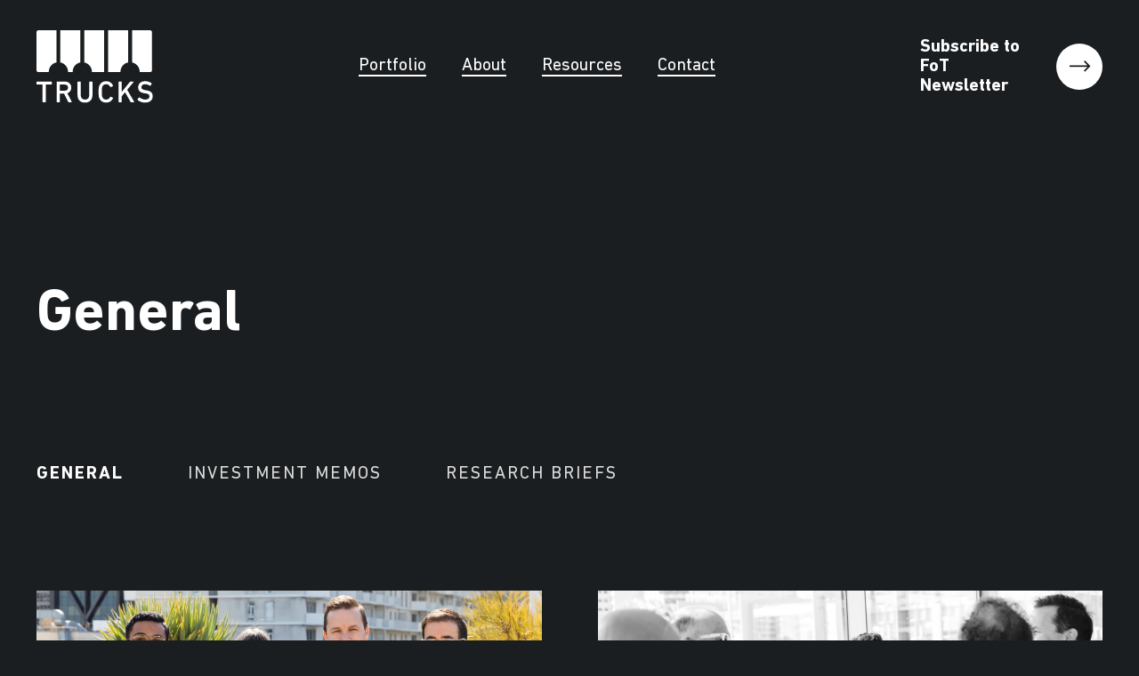

--- FILE ---
content_type: text/html
request_url: https://www.trucks.vc/categories/other
body_size: 3936
content:
<!DOCTYPE html><!-- Last Published: Fri Jan 16 2026 02:54:55 GMT+0000 (Coordinated Universal Time) --><html data-wf-domain="www.trucks.vc" data-wf-page="5f97790df2769e602f9d0542" data-wf-site="5f97433d9da70e7cac1ccfe2" data-wf-collection="5f97790df2769e43359d0540" data-wf-item-slug="other"><head><meta charset="utf-8"/><title>General | Trucks VC</title><meta content="width=device-width, initial-scale=1" name="viewport"/><link href="https://cdn.prod.website-files.com/5f97433d9da70e7cac1ccfe2/css/trucks-vc.webflow.shared.4b156bb0b.css" rel="stylesheet" type="text/css" integrity="sha384-SxVrsLvPqwFocWKOHiK/Q1My+Ut6+8IGTmw3Uj4SluH0fwjQR/BN4iH0DEghSMvg" crossorigin="anonymous"/><script type="text/javascript">!function(o,c){var n=c.documentElement,t=" w-mod-";n.className+=t+"js",("ontouchstart"in o||o.DocumentTouch&&c instanceof DocumentTouch)&&(n.className+=t+"touch")}(window,document);</script><link href="https://cdn.prod.website-files.com/5f97433d9da70e7cac1ccfe2/5ff6b30404fcda382a3168e2_Trucks-favicon.001%20copy.png" rel="shortcut icon" type="image/x-icon"/><link href="https://cdn.prod.website-files.com/5f97433d9da70e7cac1ccfe2/5ff6b2d07b4e84e9dea25e9d_Trucks-favicon.001.png" rel="apple-touch-icon"/><script async="" src="https://www.googletagmanager.com/gtag/js?id=G-XT8QBTN91E"></script><script type="text/javascript">window.dataLayer = window.dataLayer || [];function gtag(){dataLayer.push(arguments);}gtag('js', new Date());gtag('config', 'G-XT8QBTN91E', {'anonymize_ip': false});</script></head><body><div class="page-wrapper"><div class="section header"><div data-collapse="medium" data-animation="default" data-duration="400" data-w-id="3bcb9bd8-1a8b-2acc-a474-cafb41b09e0d" data-easing="ease" data-easing2="ease" role="banner" class="navbar w-nav"><div class="container-header"><a href="/" class="brand w-nav-brand"><img src="https://cdn.prod.website-files.com/5f97433d9da70e7cac1ccfe2/5f9750f01a17f7dd870201f9_trucks-logo-white.svg" loading="eager" alt=""/></a><nav role="navigation" class="nav-menu w-nav-menu"><a data-w-id="be044edf-1ecf-57e5-d3b4-80b37d92a264" href="/portfolio" class="nav-link w-inline-block"><div>Portfolio</div><div class="underline-hover"></div></a><a data-w-id="94e204a8-27d4-bfcb-15b6-d2f910328593" href="/about" class="nav-link w-inline-block"><div>About</div><div class="underline-hover"></div></a><a data-w-id="1dbf023c-ed02-502f-e69e-78bbb3e61098" href="/resources" class="nav-link w-inline-block"><div>Resources</div><div class="underline-hover"></div></a><a data-w-id="eea21906-5b9c-d672-9bed-fcc2a1b45875" href="https://trucksvc.typeform.com/to/KOwp62" target="_blank" class="nav-link w-inline-block"><div>Contact</div><div class="underline-hover"></div></a><a data-w-id="3bcb9bd8-1a8b-2acc-a474-cafb41b09e1a" href="/newsletter" class="subscribe-button mobile w-inline-block"><div class="container-button">Subscribe to FoT Newsletter</div><div class="subscribe-arrow"></div></a></nav><a href="/newsletter" data-w-id="3bcb9bd8-1a8b-2acc-a474-cafb41b09e1f" class="subscribe-button desktop w-inline-block"><div class="container-button">Subscribe to FoT Newsletter</div><div class="subscribe-arrow"></div></a><div class="menu-button w-nav-button"><div class="menu-burger-icon"><div class="menu-top-icon"></div><div class="menu-middle-icon"></div><div class="menu-bottom-icon"></div></div></div></div></div></div><div class="section resources"><div class="container-default"><h1>General</h1><div class="container-categories"><div class="w-dyn-list"><div role="list" class="w-dyn-items"><div role="listitem" class="collection-item-categories w-dyn-item"><a data-w-id="7b557e2e-766b-4460-3cfd-a0d637a284bb" href="/categories/other" aria-current="page" class="categories w-inline-block w--current"><div class="mg-bottom-8px">General</div><div style="width:0PX" class="underline-hover"></div></a></div><div role="listitem" class="collection-item-categories w-dyn-item"><a data-w-id="7b557e2e-766b-4460-3cfd-a0d637a284bb" href="/categories/investment-memos" class="categories w-inline-block"><div class="mg-bottom-8px">Investment Memos</div><div style="width:0PX" class="underline-hover"></div></a></div><div role="listitem" class="collection-item-categories w-dyn-item"><a data-w-id="7b557e2e-766b-4460-3cfd-a0d637a284bb" href="/categories/research-briefs" class="categories w-inline-block"><div class="mg-bottom-8px">Research Briefs</div><div style="width:0PX" class="underline-hover"></div></a></div></div></div></div><div class="w-dyn-list"><div role="list" class="collection-list-blog w-dyn-items"><div role="listitem" class="w-dyn-item"><a data-w-id="db1113a9-278b-0881-324f-0215083b5bdb" href="/blog/announcing-trucks-venture-fund-3-lp" class="container-blog w-inline-block"><div class="container-featured"><div style="background-image:url(&quot;https://cdn.prod.website-files.com/5f9759059b75feb02093d6e3/677b49503c3b9cb10c883ded_team%20photo.jpeg&quot;)" class="featured-image-div"></div></div><div class="two-columns-blog"><div class="information-blog">General</div><div class="divider-blog"></div><div class="information-blog">January 5, 2025</div></div><h3 style="color:rgb(255,255,255)" class="neutral-100">Announcing Trucks Venture Fund 3 LP</h3><p class="paragraph-blog">The public debut of our latest core fund, Trucks Venture Fund 3, which recently closed on $70M. </p><div style="-webkit-transform:translate3d(0PX, 0, 0) scale3d(1, 1, 1) rotateX(0) rotateY(0) rotateZ(0) skew(0, 0);-moz-transform:translate3d(0PX, 0, 0) scale3d(1, 1, 1) rotateX(0) rotateY(0) rotateZ(0) skew(0, 0);-ms-transform:translate3d(0PX, 0, 0) scale3d(1, 1, 1) rotateX(0) rotateY(0) rotateZ(0) skew(0, 0);transform:translate3d(0PX, 0, 0) scale3d(1, 1, 1) rotateX(0) rotateY(0) rotateZ(0) skew(0, 0)" class="link-blog"><span class="arrow-read-more"></span>Read More</div></a></div><div role="listitem" class="w-dyn-item"><a data-w-id="db1113a9-278b-0881-324f-0215083b5bdb" href="/blog/puneeth-meruva-named-trucks-partner" class="container-blog w-inline-block"><div class="container-featured"><div style="background-image:url(&quot;https://cdn.prod.website-files.com/5f9759059b75feb02093d6e3/677ade6baf27bc826457b5d0_-B120%20Trucks_2023Summit_3-2-23_PatrickBeaudouin_IMG_0289%20Edited%20Large.jpeg&quot;)" class="featured-image-div"></div></div><div class="two-columns-blog"><div class="information-blog">General</div><div class="divider-blog"></div><div class="information-blog">July 8, 2023</div></div><h3 style="color:rgb(255,255,255)" class="neutral-100">Puneeth Meruva Named Trucks Partner</h3><p class="paragraph-blog">Congratulations to Puneeth and, with that, to the founders that we&#x27;ll back who are building the future of transportation.</p><div style="-webkit-transform:translate3d(0PX, 0, 0) scale3d(1, 1, 1) rotateX(0) rotateY(0) rotateZ(0) skew(0, 0);-moz-transform:translate3d(0PX, 0, 0) scale3d(1, 1, 1) rotateX(0) rotateY(0) rotateZ(0) skew(0, 0);-ms-transform:translate3d(0PX, 0, 0) scale3d(1, 1, 1) rotateX(0) rotateY(0) rotateZ(0) skew(0, 0);transform:translate3d(0PX, 0, 0) scale3d(1, 1, 1) rotateX(0) rotateY(0) rotateZ(0) skew(0, 0)" class="link-blog"><span class="arrow-read-more"></span>Read More</div></a></div><div role="listitem" class="w-dyn-item"><a data-w-id="db1113a9-278b-0881-324f-0215083b5bdb" href="/blog/announcing-trucks-venture-fund-2-trucks-growth" class="container-blog w-inline-block"><div class="container-featured"><div style="background-image:url(&quot;https://cdn.prod.website-files.com/5f9759059b75feb02093d6e3/60bd65f76b29dab0e04ca3e8_TGF%20announcement.jpg&quot;)" class="featured-image-div"></div></div><div class="two-columns-blog"><div class="information-blog">General</div><div class="divider-blog"></div><div class="information-blog">June 6, 2021</div></div><h3 style="color:rgb(255,255,255)" class="neutral-100">Announcing Trucks Venture Fund 2 &amp; Trucks Growth Fund</h3><p class="paragraph-blog">The public debut of our new core fund, Trucks Venture Fund 2, which recently closed on $52,525,252. </p><div style="-webkit-transform:translate3d(0PX, 0, 0) scale3d(1, 1, 1) rotateX(0) rotateY(0) rotateZ(0) skew(0, 0);-moz-transform:translate3d(0PX, 0, 0) scale3d(1, 1, 1) rotateX(0) rotateY(0) rotateZ(0) skew(0, 0);-ms-transform:translate3d(0PX, 0, 0) scale3d(1, 1, 1) rotateX(0) rotateY(0) rotateZ(0) skew(0, 0);transform:translate3d(0PX, 0, 0) scale3d(1, 1, 1) rotateX(0) rotateY(0) rotateZ(0) skew(0, 0)" class="link-blog"><span class="arrow-read-more"></span>Read More</div></a></div><div role="listitem" class="w-dyn-item"><a data-w-id="db1113a9-278b-0881-324f-0215083b5bdb" href="/blog/in-micromobility-25-turns-into-40-but-will-it-become-10" class="container-blog w-inline-block"><div class="container-featured"><div style="background-image:url(&quot;https://cdn.prod.website-files.com/5f9759059b75feb02093d6e3/5feff1ab9dfbe2065c72b40a_1_-gqCSH6d5MYOpXZe16iE-g.jpeg&quot;)" class="featured-image-div"></div></div><div class="two-columns-blog"><div class="information-blog">General</div><div class="divider-blog"></div><div class="information-blog">May 10, 2019</div></div><h3 style="color:rgb(255,255,255)" class="neutral-100">In Micromobility, 25 turns into 40. But will it become 10?</h3><p class="paragraph-blog">Micromobility hardware is diverging: shared scooters are getting heavier in order to become durable, creating a space for lighter vehicles.</p><div style="-webkit-transform:translate3d(0PX, 0, 0) scale3d(1, 1, 1) rotateX(0) rotateY(0) rotateZ(0) skew(0, 0);-moz-transform:translate3d(0PX, 0, 0) scale3d(1, 1, 1) rotateX(0) rotateY(0) rotateZ(0) skew(0, 0);-ms-transform:translate3d(0PX, 0, 0) scale3d(1, 1, 1) rotateX(0) rotateY(0) rotateZ(0) skew(0, 0);transform:translate3d(0PX, 0, 0) scale3d(1, 1, 1) rotateX(0) rotateY(0) rotateZ(0) skew(0, 0)" class="link-blog"><span class="arrow-read-more"></span>Read More</div></a></div><div role="listitem" class="w-dyn-item"><a data-w-id="db1113a9-278b-0881-324f-0215083b5bdb" href="/blog/emerging-women-startup-leaders-in-transportation-mobility-autonomous" class="container-blog w-inline-block"><div class="container-featured"><div style="background-image:url(&quot;https://cdn.prod.website-files.com/5f9759059b75feb02093d6e3/5ff62cb735c54a613d504b33_seeva.jpeg&quot;)" class="featured-image-div"></div></div><div class="two-columns-blog"><div class="information-blog">General</div><div class="divider-blog"></div><div class="information-blog">December 11, 2018</div></div><h3 style="color:rgb(255,255,255)" class="neutral-100">Trucks&#x27; Ultimate List of Women Transportation Leaders</h3><p class="paragraph-blog">We have a universal policy at Trucks — ‘No Manels.’ Our male team members do not participate in group speaking opportunities...</p><div style="-webkit-transform:translate3d(0PX, 0, 0) scale3d(1, 1, 1) rotateX(0) rotateY(0) rotateZ(0) skew(0, 0);-moz-transform:translate3d(0PX, 0, 0) scale3d(1, 1, 1) rotateX(0) rotateY(0) rotateZ(0) skew(0, 0);-ms-transform:translate3d(0PX, 0, 0) scale3d(1, 1, 1) rotateX(0) rotateY(0) rotateZ(0) skew(0, 0);transform:translate3d(0PX, 0, 0) scale3d(1, 1, 1) rotateX(0) rotateY(0) rotateZ(0) skew(0, 0)" class="link-blog"><span class="arrow-read-more"></span>Read More</div></a></div><div role="listitem" class="w-dyn-item"><a data-w-id="db1113a9-278b-0881-324f-0215083b5bdb" href="/blog/metrics-of-a-mobility-ceo" class="container-blog w-inline-block"><div class="container-featured"><div style="background-image:url(&quot;https://cdn.prod.website-files.com/5f9759059b75feb02093d6e3/5feffa0c9c74e676b568de36_1_XwrYcnadeyYksS6ziWTMhQ.jpeg&quot;)" class="featured-image-div"></div></div><div class="two-columns-blog"><div class="information-blog">General</div><div class="divider-blog"></div><div class="information-blog">January 1, 2017</div></div><h3 style="color:rgb(255,255,255)" class="neutral-100">Metrics of a Mobility CEO: Revenue/Mile, Disengagements, Uptime, &amp; Active Credit Cards</h3><p class="paragraph-blog">What happens when the large automotive companies, who are all flirting with mobility divisions, measure their success the way they have always measured success? They get crushed.</p><div style="-webkit-transform:translate3d(0PX, 0, 0) scale3d(1, 1, 1) rotateX(0) rotateY(0) rotateZ(0) skew(0, 0);-moz-transform:translate3d(0PX, 0, 0) scale3d(1, 1, 1) rotateX(0) rotateY(0) rotateZ(0) skew(0, 0);-ms-transform:translate3d(0PX, 0, 0) scale3d(1, 1, 1) rotateX(0) rotateY(0) rotateZ(0) skew(0, 0);transform:translate3d(0PX, 0, 0) scale3d(1, 1, 1) rotateX(0) rotateY(0) rotateZ(0) skew(0, 0)" class="link-blog"><span class="arrow-read-more"></span>Read More</div></a></div></div><div role="navigation" aria-label="List" class="w-pagination-wrapper pagination-2"><a data-w-id="17f2a6b6-598e-9477-a001-865929e33569" href="?11ed696b_page=2" aria-label="Next Page" class="w-pagination-next next-button"><div class="w-inline-block">Next</div><div style="-webkit-transform:translate3d(0PX, 0, 0) scale3d(1, 1, 1) rotateX(0) rotateY(0) rotateZ(0) skew(0, 0);-moz-transform:translate3d(0PX, 0, 0) scale3d(1, 1, 1) rotateX(0) rotateY(0) rotateZ(0) skew(0, 0);-ms-transform:translate3d(0PX, 0, 0) scale3d(1, 1, 1) rotateX(0) rotateY(0) rotateZ(0) skew(0, 0);transform:translate3d(0PX, 0, 0) scale3d(1, 1, 1) rotateX(0) rotateY(0) rotateZ(0) skew(0, 0)" class="next-arrow"></div></a><link rel="prerender" href="?11ed696b_page=2"/></div></div></div></div><div id="footer" class="section footer"><div class="container-default"><div class="w-layout-grid grid-footer"><div class="container-left-footer"><a href="/" class="brand w-nav-brand"><img src="https://cdn.prod.website-files.com/5f97433d9da70e7cac1ccfe2/5f9750f01a17f7dd870201f9_trucks-logo-white.svg" loading="eager" alt="" class="logo"/></a></div><div class="container-middle-footer"><div class="title-footer">Location</div><p class="footer-description">San Francisco, CA</p><div class="social-container"><a href="https://twitter.com/trucksvc" class="social-media w-inline-block"><img src="https://cdn.prod.website-files.com/5f97433d9da70e7cac1ccfe2/5f976897f0afac3af8768277_trucks-twitter-logo-icon.svg" loading="eager" alt="" class="social-media-logo twitter"/></a><a href="https://www.linkedin.com/company/trucks-vc/" class="social-media w-inline-block"><img src="https://cdn.prod.website-files.com/5f97433d9da70e7cac1ccfe2/5f9768971a106d015af177a4_trucks-linkedin-logo-icon.svg" loading="eager" alt="" class="social-media-logo linkedin"/></a></div></div><div class="container-right-footer"><div class="title-footer">Contact Us</div><p class="footer-description mg-bottom-24px">If you are a founder, investor, or journalist, <a href="https://trucksvc.typeform.com/to/KOwp62" target="_blank" class="link">please reach out to us.</a></p></div></div></div></div></div><script src="https://d3e54v103j8qbb.cloudfront.net/js/jquery-3.5.1.min.dc5e7f18c8.js?site=5f97433d9da70e7cac1ccfe2" type="text/javascript" integrity="sha256-9/aliU8dGd2tb6OSsuzixeV4y/faTqgFtohetphbbj0=" crossorigin="anonymous"></script><script src="https://cdn.prod.website-files.com/5f97433d9da70e7cac1ccfe2/js/webflow.schunk.36b8fb49256177c8.js" type="text/javascript" integrity="sha384-4abIlA5/v7XaW1HMXKBgnUuhnjBYJ/Z9C1OSg4OhmVw9O3QeHJ/qJqFBERCDPv7G" crossorigin="anonymous"></script><script src="https://cdn.prod.website-files.com/5f97433d9da70e7cac1ccfe2/js/webflow.schunk.9a01b8dc47d772b4.js" type="text/javascript" integrity="sha384-7rviV7+I+ENWELd2UgybfCt8bBFD23jJTEYqjggSdKqDm7wTZNNC6+XLoU00wyOi" crossorigin="anonymous"></script><script src="https://cdn.prod.website-files.com/5f97433d9da70e7cac1ccfe2/js/webflow.1282b727.7e730478d4dc2c6e.js" type="text/javascript" integrity="sha384-MKO1xfxtLD4KAqCvMQqll14I4VIrOQLjWxTFzHhsaBdcTxDTrRHQCuw2rh42oH5Q" crossorigin="anonymous"></script></body></html>

--- FILE ---
content_type: text/css
request_url: https://cdn.prod.website-files.com/5f97433d9da70e7cac1ccfe2/css/trucks-vc.webflow.shared.4b156bb0b.css
body_size: 13978
content:
html {
  -webkit-text-size-adjust: 100%;
  -ms-text-size-adjust: 100%;
  font-family: sans-serif;
}

body {
  margin: 0;
}

article, aside, details, figcaption, figure, footer, header, hgroup, main, menu, nav, section, summary {
  display: block;
}

audio, canvas, progress, video {
  vertical-align: baseline;
  display: inline-block;
}

audio:not([controls]) {
  height: 0;
  display: none;
}

[hidden], template {
  display: none;
}

a {
  background-color: #0000;
}

a:active, a:hover {
  outline: 0;
}

abbr[title] {
  border-bottom: 1px dotted;
}

b, strong {
  font-weight: bold;
}

dfn {
  font-style: italic;
}

h1 {
  margin: .67em 0;
  font-size: 2em;
}

mark {
  color: #000;
  background: #ff0;
}

small {
  font-size: 80%;
}

sub, sup {
  vertical-align: baseline;
  font-size: 75%;
  line-height: 0;
  position: relative;
}

sup {
  top: -.5em;
}

sub {
  bottom: -.25em;
}

img {
  border: 0;
}

svg:not(:root) {
  overflow: hidden;
}

hr {
  box-sizing: content-box;
  height: 0;
}

pre {
  overflow: auto;
}

code, kbd, pre, samp {
  font-family: monospace;
  font-size: 1em;
}

button, input, optgroup, select, textarea {
  color: inherit;
  font: inherit;
  margin: 0;
}

button {
  overflow: visible;
}

button, select {
  text-transform: none;
}

button, html input[type="button"], input[type="reset"] {
  -webkit-appearance: button;
  cursor: pointer;
}

button[disabled], html input[disabled] {
  cursor: default;
}

button::-moz-focus-inner, input::-moz-focus-inner {
  border: 0;
  padding: 0;
}

input {
  line-height: normal;
}

input[type="checkbox"], input[type="radio"] {
  box-sizing: border-box;
  padding: 0;
}

input[type="number"]::-webkit-inner-spin-button, input[type="number"]::-webkit-outer-spin-button {
  height: auto;
}

input[type="search"] {
  -webkit-appearance: none;
}

input[type="search"]::-webkit-search-cancel-button, input[type="search"]::-webkit-search-decoration {
  -webkit-appearance: none;
}

legend {
  border: 0;
  padding: 0;
}

textarea {
  overflow: auto;
}

optgroup {
  font-weight: bold;
}

table {
  border-collapse: collapse;
  border-spacing: 0;
}

td, th {
  padding: 0;
}

@font-face {
  font-family: webflow-icons;
  src: url("[data-uri]") format("truetype");
  font-weight: normal;
  font-style: normal;
}

[class^="w-icon-"], [class*=" w-icon-"] {
  speak: none;
  font-variant: normal;
  text-transform: none;
  -webkit-font-smoothing: antialiased;
  -moz-osx-font-smoothing: grayscale;
  font-style: normal;
  font-weight: normal;
  line-height: 1;
  font-family: webflow-icons !important;
}

.w-icon-slider-right:before {
  content: "";
}

.w-icon-slider-left:before {
  content: "";
}

.w-icon-nav-menu:before {
  content: "";
}

.w-icon-arrow-down:before, .w-icon-dropdown-toggle:before {
  content: "";
}

.w-icon-file-upload-remove:before {
  content: "";
}

.w-icon-file-upload-icon:before {
  content: "";
}

* {
  box-sizing: border-box;
}

html {
  height: 100%;
}

body {
  color: #333;
  background-color: #fff;
  min-height: 100%;
  margin: 0;
  font-family: Arial, sans-serif;
  font-size: 14px;
  line-height: 20px;
}

img {
  vertical-align: middle;
  max-width: 100%;
  display: inline-block;
}

html.w-mod-touch * {
  background-attachment: scroll !important;
}

.w-block {
  display: block;
}

.w-inline-block {
  max-width: 100%;
  display: inline-block;
}

.w-clearfix:before, .w-clearfix:after {
  content: " ";
  grid-area: 1 / 1 / 2 / 2;
  display: table;
}

.w-clearfix:after {
  clear: both;
}

.w-hidden {
  display: none;
}

.w-button {
  color: #fff;
  line-height: inherit;
  cursor: pointer;
  background-color: #3898ec;
  border: 0;
  border-radius: 0;
  padding: 9px 15px;
  text-decoration: none;
  display: inline-block;
}

input.w-button {
  -webkit-appearance: button;
}

html[data-w-dynpage] [data-w-cloak] {
  color: #0000 !important;
}

.w-code-block {
  margin: unset;
}

pre.w-code-block code {
  all: inherit;
}

.w-optimization {
  display: contents;
}

.w-webflow-badge, .w-webflow-badge > img {
  box-sizing: unset;
  width: unset;
  height: unset;
  max-height: unset;
  max-width: unset;
  min-height: unset;
  min-width: unset;
  margin: unset;
  padding: unset;
  float: unset;
  clear: unset;
  border: unset;
  border-radius: unset;
  background: unset;
  background-image: unset;
  background-position: unset;
  background-size: unset;
  background-repeat: unset;
  background-origin: unset;
  background-clip: unset;
  background-attachment: unset;
  background-color: unset;
  box-shadow: unset;
  transform: unset;
  direction: unset;
  font-family: unset;
  font-weight: unset;
  color: unset;
  font-size: unset;
  line-height: unset;
  font-style: unset;
  font-variant: unset;
  text-align: unset;
  letter-spacing: unset;
  -webkit-text-decoration: unset;
  text-decoration: unset;
  text-indent: unset;
  text-transform: unset;
  list-style-type: unset;
  text-shadow: unset;
  vertical-align: unset;
  cursor: unset;
  white-space: unset;
  word-break: unset;
  word-spacing: unset;
  word-wrap: unset;
  transition: unset;
}

.w-webflow-badge {
  white-space: nowrap;
  cursor: pointer;
  box-shadow: 0 0 0 1px #0000001a, 0 1px 3px #0000001a;
  visibility: visible !important;
  opacity: 1 !important;
  z-index: 2147483647 !important;
  color: #aaadb0 !important;
  overflow: unset !important;
  background-color: #fff !important;
  border-radius: 3px !important;
  width: auto !important;
  height: auto !important;
  margin: 0 !important;
  padding: 6px !important;
  font-size: 12px !important;
  line-height: 14px !important;
  text-decoration: none !important;
  display: inline-block !important;
  position: fixed !important;
  inset: auto 12px 12px auto !important;
  transform: none !important;
}

.w-webflow-badge > img {
  position: unset;
  visibility: unset !important;
  opacity: 1 !important;
  vertical-align: middle !important;
  display: inline-block !important;
}

h1, h2, h3, h4, h5, h6 {
  margin-bottom: 10px;
  font-weight: bold;
}

h1 {
  margin-top: 20px;
  font-size: 38px;
  line-height: 44px;
}

h2 {
  margin-top: 20px;
  font-size: 32px;
  line-height: 36px;
}

h3 {
  margin-top: 20px;
  font-size: 24px;
  line-height: 30px;
}

h4 {
  margin-top: 10px;
  font-size: 18px;
  line-height: 24px;
}

h5 {
  margin-top: 10px;
  font-size: 14px;
  line-height: 20px;
}

h6 {
  margin-top: 10px;
  font-size: 12px;
  line-height: 18px;
}

p {
  margin-top: 0;
  margin-bottom: 10px;
}

blockquote {
  border-left: 5px solid #e2e2e2;
  margin: 0 0 10px;
  padding: 10px 20px;
  font-size: 18px;
  line-height: 22px;
}

figure {
  margin: 0 0 10px;
}

figcaption {
  text-align: center;
  margin-top: 5px;
}

ul, ol {
  margin-top: 0;
  margin-bottom: 10px;
  padding-left: 40px;
}

.w-list-unstyled {
  padding-left: 0;
  list-style: none;
}

.w-embed:before, .w-embed:after {
  content: " ";
  grid-area: 1 / 1 / 2 / 2;
  display: table;
}

.w-embed:after {
  clear: both;
}

.w-video {
  width: 100%;
  padding: 0;
  position: relative;
}

.w-video iframe, .w-video object, .w-video embed {
  border: none;
  width: 100%;
  height: 100%;
  position: absolute;
  top: 0;
  left: 0;
}

fieldset {
  border: 0;
  margin: 0;
  padding: 0;
}

button, [type="button"], [type="reset"] {
  cursor: pointer;
  -webkit-appearance: button;
  border: 0;
}

.w-form {
  margin: 0 0 15px;
}

.w-form-done {
  text-align: center;
  background-color: #ddd;
  padding: 20px;
  display: none;
}

.w-form-fail {
  background-color: #ffdede;
  margin-top: 10px;
  padding: 10px;
  display: none;
}

label {
  margin-bottom: 5px;
  font-weight: bold;
  display: block;
}

.w-input, .w-select {
  color: #333;
  vertical-align: middle;
  background-color: #fff;
  border: 1px solid #ccc;
  width: 100%;
  height: 38px;
  margin-bottom: 10px;
  padding: 8px 12px;
  font-size: 14px;
  line-height: 1.42857;
  display: block;
}

.w-input::placeholder, .w-select::placeholder {
  color: #999;
}

.w-input:focus, .w-select:focus {
  border-color: #3898ec;
  outline: 0;
}

.w-input[disabled], .w-select[disabled], .w-input[readonly], .w-select[readonly], fieldset[disabled] .w-input, fieldset[disabled] .w-select {
  cursor: not-allowed;
}

.w-input[disabled]:not(.w-input-disabled), .w-select[disabled]:not(.w-input-disabled), .w-input[readonly], .w-select[readonly], fieldset[disabled]:not(.w-input-disabled) .w-input, fieldset[disabled]:not(.w-input-disabled) .w-select {
  background-color: #eee;
}

textarea.w-input, textarea.w-select {
  height: auto;
}

.w-select {
  background-color: #f3f3f3;
}

.w-select[multiple] {
  height: auto;
}

.w-form-label {
  cursor: pointer;
  margin-bottom: 0;
  font-weight: normal;
  display: inline-block;
}

.w-radio {
  margin-bottom: 5px;
  padding-left: 20px;
  display: block;
}

.w-radio:before, .w-radio:after {
  content: " ";
  grid-area: 1 / 1 / 2 / 2;
  display: table;
}

.w-radio:after {
  clear: both;
}

.w-radio-input {
  float: left;
  margin: 3px 0 0 -20px;
  line-height: normal;
}

.w-file-upload {
  margin-bottom: 10px;
  display: block;
}

.w-file-upload-input {
  opacity: 0;
  z-index: -100;
  width: .1px;
  height: .1px;
  position: absolute;
  overflow: hidden;
}

.w-file-upload-default, .w-file-upload-uploading, .w-file-upload-success {
  color: #333;
  display: inline-block;
}

.w-file-upload-error {
  margin-top: 10px;
  display: block;
}

.w-file-upload-default.w-hidden, .w-file-upload-uploading.w-hidden, .w-file-upload-error.w-hidden, .w-file-upload-success.w-hidden {
  display: none;
}

.w-file-upload-uploading-btn {
  cursor: pointer;
  background-color: #fafafa;
  border: 1px solid #ccc;
  margin: 0;
  padding: 8px 12px;
  font-size: 14px;
  font-weight: normal;
  display: flex;
}

.w-file-upload-file {
  background-color: #fafafa;
  border: 1px solid #ccc;
  flex-grow: 1;
  justify-content: space-between;
  margin: 0;
  padding: 8px 9px 8px 11px;
  display: flex;
}

.w-file-upload-file-name {
  font-size: 14px;
  font-weight: normal;
  display: block;
}

.w-file-remove-link {
  cursor: pointer;
  width: auto;
  height: auto;
  margin-top: 3px;
  margin-left: 10px;
  padding: 3px;
  display: block;
}

.w-icon-file-upload-remove {
  margin: auto;
  font-size: 10px;
}

.w-file-upload-error-msg {
  color: #ea384c;
  padding: 2px 0;
  display: inline-block;
}

.w-file-upload-info {
  padding: 0 12px;
  line-height: 38px;
  display: inline-block;
}

.w-file-upload-label {
  cursor: pointer;
  background-color: #fafafa;
  border: 1px solid #ccc;
  margin: 0;
  padding: 8px 12px;
  font-size: 14px;
  font-weight: normal;
  display: inline-block;
}

.w-icon-file-upload-icon, .w-icon-file-upload-uploading {
  width: 20px;
  margin-right: 8px;
  display: inline-block;
}

.w-icon-file-upload-uploading {
  height: 20px;
}

.w-container {
  max-width: 940px;
  margin-left: auto;
  margin-right: auto;
}

.w-container:before, .w-container:after {
  content: " ";
  grid-area: 1 / 1 / 2 / 2;
  display: table;
}

.w-container:after {
  clear: both;
}

.w-container .w-row {
  margin-left: -10px;
  margin-right: -10px;
}

.w-row:before, .w-row:after {
  content: " ";
  grid-area: 1 / 1 / 2 / 2;
  display: table;
}

.w-row:after {
  clear: both;
}

.w-row .w-row {
  margin-left: 0;
  margin-right: 0;
}

.w-col {
  float: left;
  width: 100%;
  min-height: 1px;
  padding-left: 10px;
  padding-right: 10px;
  position: relative;
}

.w-col .w-col {
  padding-left: 0;
  padding-right: 0;
}

.w-col-1 {
  width: 8.33333%;
}

.w-col-2 {
  width: 16.6667%;
}

.w-col-3 {
  width: 25%;
}

.w-col-4 {
  width: 33.3333%;
}

.w-col-5 {
  width: 41.6667%;
}

.w-col-6 {
  width: 50%;
}

.w-col-7 {
  width: 58.3333%;
}

.w-col-8 {
  width: 66.6667%;
}

.w-col-9 {
  width: 75%;
}

.w-col-10 {
  width: 83.3333%;
}

.w-col-11 {
  width: 91.6667%;
}

.w-col-12 {
  width: 100%;
}

.w-hidden-main {
  display: none !important;
}

@media screen and (max-width: 991px) {
  .w-container {
    max-width: 728px;
  }

  .w-hidden-main {
    display: inherit !important;
  }

  .w-hidden-medium {
    display: none !important;
  }

  .w-col-medium-1 {
    width: 8.33333%;
  }

  .w-col-medium-2 {
    width: 16.6667%;
  }

  .w-col-medium-3 {
    width: 25%;
  }

  .w-col-medium-4 {
    width: 33.3333%;
  }

  .w-col-medium-5 {
    width: 41.6667%;
  }

  .w-col-medium-6 {
    width: 50%;
  }

  .w-col-medium-7 {
    width: 58.3333%;
  }

  .w-col-medium-8 {
    width: 66.6667%;
  }

  .w-col-medium-9 {
    width: 75%;
  }

  .w-col-medium-10 {
    width: 83.3333%;
  }

  .w-col-medium-11 {
    width: 91.6667%;
  }

  .w-col-medium-12 {
    width: 100%;
  }

  .w-col-stack {
    width: 100%;
    left: auto;
    right: auto;
  }
}

@media screen and (max-width: 767px) {
  .w-hidden-main, .w-hidden-medium {
    display: inherit !important;
  }

  .w-hidden-small {
    display: none !important;
  }

  .w-row, .w-container .w-row {
    margin-left: 0;
    margin-right: 0;
  }

  .w-col {
    width: 100%;
    left: auto;
    right: auto;
  }

  .w-col-small-1 {
    width: 8.33333%;
  }

  .w-col-small-2 {
    width: 16.6667%;
  }

  .w-col-small-3 {
    width: 25%;
  }

  .w-col-small-4 {
    width: 33.3333%;
  }

  .w-col-small-5 {
    width: 41.6667%;
  }

  .w-col-small-6 {
    width: 50%;
  }

  .w-col-small-7 {
    width: 58.3333%;
  }

  .w-col-small-8 {
    width: 66.6667%;
  }

  .w-col-small-9 {
    width: 75%;
  }

  .w-col-small-10 {
    width: 83.3333%;
  }

  .w-col-small-11 {
    width: 91.6667%;
  }

  .w-col-small-12 {
    width: 100%;
  }
}

@media screen and (max-width: 479px) {
  .w-container {
    max-width: none;
  }

  .w-hidden-main, .w-hidden-medium, .w-hidden-small {
    display: inherit !important;
  }

  .w-hidden-tiny {
    display: none !important;
  }

  .w-col {
    width: 100%;
  }

  .w-col-tiny-1 {
    width: 8.33333%;
  }

  .w-col-tiny-2 {
    width: 16.6667%;
  }

  .w-col-tiny-3 {
    width: 25%;
  }

  .w-col-tiny-4 {
    width: 33.3333%;
  }

  .w-col-tiny-5 {
    width: 41.6667%;
  }

  .w-col-tiny-6 {
    width: 50%;
  }

  .w-col-tiny-7 {
    width: 58.3333%;
  }

  .w-col-tiny-8 {
    width: 66.6667%;
  }

  .w-col-tiny-9 {
    width: 75%;
  }

  .w-col-tiny-10 {
    width: 83.3333%;
  }

  .w-col-tiny-11 {
    width: 91.6667%;
  }

  .w-col-tiny-12 {
    width: 100%;
  }
}

.w-widget {
  position: relative;
}

.w-widget-map {
  width: 100%;
  height: 400px;
}

.w-widget-map label {
  width: auto;
  display: inline;
}

.w-widget-map img {
  max-width: inherit;
}

.w-widget-map .gm-style-iw {
  text-align: center;
}

.w-widget-map .gm-style-iw > button {
  display: none !important;
}

.w-widget-twitter {
  overflow: hidden;
}

.w-widget-twitter-count-shim {
  vertical-align: top;
  text-align: center;
  background: #fff;
  border: 1px solid #758696;
  border-radius: 3px;
  width: 28px;
  height: 20px;
  display: inline-block;
  position: relative;
}

.w-widget-twitter-count-shim * {
  pointer-events: none;
  -webkit-user-select: none;
  user-select: none;
}

.w-widget-twitter-count-shim .w-widget-twitter-count-inner {
  text-align: center;
  color: #999;
  font-family: serif;
  font-size: 15px;
  line-height: 12px;
  position: relative;
}

.w-widget-twitter-count-shim .w-widget-twitter-count-clear {
  display: block;
  position: relative;
}

.w-widget-twitter-count-shim.w--large {
  width: 36px;
  height: 28px;
}

.w-widget-twitter-count-shim.w--large .w-widget-twitter-count-inner {
  font-size: 18px;
  line-height: 18px;
}

.w-widget-twitter-count-shim:not(.w--vertical) {
  margin-left: 5px;
  margin-right: 8px;
}

.w-widget-twitter-count-shim:not(.w--vertical).w--large {
  margin-left: 6px;
}

.w-widget-twitter-count-shim:not(.w--vertical):before, .w-widget-twitter-count-shim:not(.w--vertical):after {
  content: " ";
  pointer-events: none;
  border: solid #0000;
  width: 0;
  height: 0;
  position: absolute;
  top: 50%;
  left: 0;
}

.w-widget-twitter-count-shim:not(.w--vertical):before {
  border-width: 4px;
  border-color: #75869600 #5d6c7b #75869600 #75869600;
  margin-top: -4px;
  margin-left: -9px;
}

.w-widget-twitter-count-shim:not(.w--vertical).w--large:before {
  border-width: 5px;
  margin-top: -5px;
  margin-left: -10px;
}

.w-widget-twitter-count-shim:not(.w--vertical):after {
  border-width: 4px;
  border-color: #fff0 #fff #fff0 #fff0;
  margin-top: -4px;
  margin-left: -8px;
}

.w-widget-twitter-count-shim:not(.w--vertical).w--large:after {
  border-width: 5px;
  margin-top: -5px;
  margin-left: -9px;
}

.w-widget-twitter-count-shim.w--vertical {
  width: 61px;
  height: 33px;
  margin-bottom: 8px;
}

.w-widget-twitter-count-shim.w--vertical:before, .w-widget-twitter-count-shim.w--vertical:after {
  content: " ";
  pointer-events: none;
  border: solid #0000;
  width: 0;
  height: 0;
  position: absolute;
  top: 100%;
  left: 50%;
}

.w-widget-twitter-count-shim.w--vertical:before {
  border-width: 5px;
  border-color: #5d6c7b #75869600 #75869600;
  margin-left: -5px;
}

.w-widget-twitter-count-shim.w--vertical:after {
  border-width: 4px;
  border-color: #fff #fff0 #fff0;
  margin-left: -4px;
}

.w-widget-twitter-count-shim.w--vertical .w-widget-twitter-count-inner {
  font-size: 18px;
  line-height: 22px;
}

.w-widget-twitter-count-shim.w--vertical.w--large {
  width: 76px;
}

.w-background-video {
  color: #fff;
  height: 500px;
  position: relative;
  overflow: hidden;
}

.w-background-video > video {
  object-fit: cover;
  z-index: -100;
  background-position: 50%;
  background-size: cover;
  width: 100%;
  height: 100%;
  margin: auto;
  position: absolute;
  inset: -100%;
}

.w-background-video > video::-webkit-media-controls-start-playback-button {
  -webkit-appearance: none;
  display: none !important;
}

.w-background-video--control {
  background-color: #0000;
  padding: 0;
  position: absolute;
  bottom: 1em;
  right: 1em;
}

.w-background-video--control > [hidden] {
  display: none !important;
}

.w-slider {
  text-align: center;
  clear: both;
  -webkit-tap-highlight-color: #0000;
  tap-highlight-color: #0000;
  background: #ddd;
  height: 300px;
  position: relative;
}

.w-slider-mask {
  z-index: 1;
  white-space: nowrap;
  height: 100%;
  display: block;
  position: relative;
  left: 0;
  right: 0;
  overflow: hidden;
}

.w-slide {
  vertical-align: top;
  white-space: normal;
  text-align: left;
  width: 100%;
  height: 100%;
  display: inline-block;
  position: relative;
}

.w-slider-nav {
  z-index: 2;
  text-align: center;
  -webkit-tap-highlight-color: #0000;
  tap-highlight-color: #0000;
  height: 40px;
  margin: auto;
  padding-top: 10px;
  position: absolute;
  inset: auto 0 0;
}

.w-slider-nav.w-round > div {
  border-radius: 100%;
}

.w-slider-nav.w-num > div {
  font-size: inherit;
  line-height: inherit;
  width: auto;
  height: auto;
  padding: .2em .5em;
}

.w-slider-nav.w-shadow > div {
  box-shadow: 0 0 3px #3336;
}

.w-slider-nav-invert {
  color: #fff;
}

.w-slider-nav-invert > div {
  background-color: #2226;
}

.w-slider-nav-invert > div.w-active {
  background-color: #222;
}

.w-slider-dot {
  cursor: pointer;
  background-color: #fff6;
  width: 1em;
  height: 1em;
  margin: 0 3px .5em;
  transition: background-color .1s, color .1s;
  display: inline-block;
  position: relative;
}

.w-slider-dot.w-active {
  background-color: #fff;
}

.w-slider-dot:focus {
  outline: none;
  box-shadow: 0 0 0 2px #fff;
}

.w-slider-dot:focus.w-active {
  box-shadow: none;
}

.w-slider-arrow-left, .w-slider-arrow-right {
  cursor: pointer;
  color: #fff;
  -webkit-tap-highlight-color: #0000;
  tap-highlight-color: #0000;
  -webkit-user-select: none;
  user-select: none;
  width: 80px;
  margin: auto;
  font-size: 40px;
  position: absolute;
  inset: 0;
  overflow: hidden;
}

.w-slider-arrow-left [class^="w-icon-"], .w-slider-arrow-right [class^="w-icon-"], .w-slider-arrow-left [class*=" w-icon-"], .w-slider-arrow-right [class*=" w-icon-"] {
  position: absolute;
}

.w-slider-arrow-left:focus, .w-slider-arrow-right:focus {
  outline: 0;
}

.w-slider-arrow-left {
  z-index: 3;
  right: auto;
}

.w-slider-arrow-right {
  z-index: 4;
  left: auto;
}

.w-icon-slider-left, .w-icon-slider-right {
  width: 1em;
  height: 1em;
  margin: auto;
  inset: 0;
}

.w-slider-aria-label {
  clip: rect(0 0 0 0);
  border: 0;
  width: 1px;
  height: 1px;
  margin: -1px;
  padding: 0;
  position: absolute;
  overflow: hidden;
}

.w-slider-force-show {
  display: block !important;
}

.w-dropdown {
  text-align: left;
  z-index: 900;
  margin-left: auto;
  margin-right: auto;
  display: inline-block;
  position: relative;
}

.w-dropdown-btn, .w-dropdown-toggle, .w-dropdown-link {
  vertical-align: top;
  color: #222;
  text-align: left;
  white-space: nowrap;
  margin-left: auto;
  margin-right: auto;
  padding: 20px;
  text-decoration: none;
  position: relative;
}

.w-dropdown-toggle {
  -webkit-user-select: none;
  user-select: none;
  cursor: pointer;
  padding-right: 40px;
  display: inline-block;
}

.w-dropdown-toggle:focus {
  outline: 0;
}

.w-icon-dropdown-toggle {
  width: 1em;
  height: 1em;
  margin: auto 20px auto auto;
  position: absolute;
  top: 0;
  bottom: 0;
  right: 0;
}

.w-dropdown-list {
  background: #ddd;
  min-width: 100%;
  display: none;
  position: absolute;
}

.w-dropdown-list.w--open {
  display: block;
}

.w-dropdown-link {
  color: #222;
  padding: 10px 20px;
  display: block;
}

.w-dropdown-link.w--current {
  color: #0082f3;
}

.w-dropdown-link:focus {
  outline: 0;
}

@media screen and (max-width: 767px) {
  .w-nav-brand {
    padding-left: 10px;
  }
}

.w-lightbox-backdrop {
  cursor: auto;
  letter-spacing: normal;
  text-indent: 0;
  text-shadow: none;
  text-transform: none;
  visibility: visible;
  white-space: normal;
  word-break: normal;
  word-spacing: normal;
  word-wrap: normal;
  color: #fff;
  text-align: center;
  z-index: 2000;
  opacity: 0;
  -webkit-user-select: none;
  -moz-user-select: none;
  -webkit-tap-highlight-color: transparent;
  background: #000000e6;
  outline: 0;
  font-family: Helvetica Neue, Helvetica, Ubuntu, Segoe UI, Verdana, sans-serif;
  font-size: 17px;
  font-style: normal;
  font-weight: 300;
  line-height: 1.2;
  list-style: disc;
  position: fixed;
  inset: 0;
  -webkit-transform: translate(0);
}

.w-lightbox-backdrop, .w-lightbox-container {
  -webkit-overflow-scrolling: touch;
  height: 100%;
  overflow: auto;
}

.w-lightbox-content {
  height: 100vh;
  position: relative;
  overflow: hidden;
}

.w-lightbox-view {
  opacity: 0;
  width: 100vw;
  height: 100vh;
  position: absolute;
}

.w-lightbox-view:before {
  content: "";
  height: 100vh;
}

.w-lightbox-group, .w-lightbox-group .w-lightbox-view, .w-lightbox-group .w-lightbox-view:before {
  height: 86vh;
}

.w-lightbox-frame, .w-lightbox-view:before {
  vertical-align: middle;
  display: inline-block;
}

.w-lightbox-figure {
  margin: 0;
  position: relative;
}

.w-lightbox-group .w-lightbox-figure {
  cursor: pointer;
}

.w-lightbox-img {
  width: auto;
  max-width: none;
  height: auto;
}

.w-lightbox-image {
  float: none;
  max-width: 100vw;
  max-height: 100vh;
  display: block;
}

.w-lightbox-group .w-lightbox-image {
  max-height: 86vh;
}

.w-lightbox-caption {
  text-align: left;
  text-overflow: ellipsis;
  white-space: nowrap;
  background: #0006;
  padding: .5em 1em;
  position: absolute;
  bottom: 0;
  left: 0;
  right: 0;
  overflow: hidden;
}

.w-lightbox-embed {
  width: 100%;
  height: 100%;
  position: absolute;
  inset: 0;
}

.w-lightbox-control {
  cursor: pointer;
  background-position: center;
  background-repeat: no-repeat;
  background-size: 24px;
  width: 4em;
  transition: all .3s;
  position: absolute;
  top: 0;
}

.w-lightbox-left {
  background-image: url("[data-uri]");
  display: none;
  bottom: 0;
  left: 0;
}

.w-lightbox-right {
  background-image: url("[data-uri]");
  display: none;
  bottom: 0;
  right: 0;
}

.w-lightbox-close {
  background-image: url("[data-uri]");
  background-size: 18px;
  height: 2.6em;
  right: 0;
}

.w-lightbox-strip {
  white-space: nowrap;
  padding: 0 1vh;
  line-height: 0;
  position: absolute;
  bottom: 0;
  left: 0;
  right: 0;
  overflow: auto hidden;
}

.w-lightbox-item {
  box-sizing: content-box;
  cursor: pointer;
  width: 10vh;
  padding: 2vh 1vh;
  display: inline-block;
  -webkit-transform: translate3d(0, 0, 0);
}

.w-lightbox-active {
  opacity: .3;
}

.w-lightbox-thumbnail {
  background: #222;
  height: 10vh;
  position: relative;
  overflow: hidden;
}

.w-lightbox-thumbnail-image {
  position: absolute;
  top: 0;
  left: 0;
}

.w-lightbox-thumbnail .w-lightbox-tall {
  width: 100%;
  top: 50%;
  transform: translate(0, -50%);
}

.w-lightbox-thumbnail .w-lightbox-wide {
  height: 100%;
  left: 50%;
  transform: translate(-50%);
}

.w-lightbox-spinner {
  box-sizing: border-box;
  border: 5px solid #0006;
  border-radius: 50%;
  width: 40px;
  height: 40px;
  margin-top: -20px;
  margin-left: -20px;
  animation: .8s linear infinite spin;
  position: absolute;
  top: 50%;
  left: 50%;
}

.w-lightbox-spinner:after {
  content: "";
  border: 3px solid #0000;
  border-bottom-color: #fff;
  border-radius: 50%;
  position: absolute;
  inset: -4px;
}

.w-lightbox-hide {
  display: none;
}

.w-lightbox-noscroll {
  overflow: hidden;
}

@media (min-width: 768px) {
  .w-lightbox-content {
    height: 96vh;
    margin-top: 2vh;
  }

  .w-lightbox-view, .w-lightbox-view:before {
    height: 96vh;
  }

  .w-lightbox-group, .w-lightbox-group .w-lightbox-view, .w-lightbox-group .w-lightbox-view:before {
    height: 84vh;
  }

  .w-lightbox-image {
    max-width: 96vw;
    max-height: 96vh;
  }

  .w-lightbox-group .w-lightbox-image {
    max-width: 82.3vw;
    max-height: 84vh;
  }

  .w-lightbox-left, .w-lightbox-right {
    opacity: .5;
    display: block;
  }

  .w-lightbox-close {
    opacity: .8;
  }

  .w-lightbox-control:hover {
    opacity: 1;
  }
}

.w-lightbox-inactive, .w-lightbox-inactive:hover {
  opacity: 0;
}

.w-richtext:before, .w-richtext:after {
  content: " ";
  grid-area: 1 / 1 / 2 / 2;
  display: table;
}

.w-richtext:after {
  clear: both;
}

.w-richtext[contenteditable="true"]:before, .w-richtext[contenteditable="true"]:after {
  white-space: initial;
}

.w-richtext ol, .w-richtext ul {
  overflow: hidden;
}

.w-richtext .w-richtext-figure-selected.w-richtext-figure-type-video div:after, .w-richtext .w-richtext-figure-selected[data-rt-type="video"] div:after, .w-richtext .w-richtext-figure-selected.w-richtext-figure-type-image div, .w-richtext .w-richtext-figure-selected[data-rt-type="image"] div {
  outline: 2px solid #2895f7;
}

.w-richtext figure.w-richtext-figure-type-video > div:after, .w-richtext figure[data-rt-type="video"] > div:after {
  content: "";
  display: none;
  position: absolute;
  inset: 0;
}

.w-richtext figure {
  max-width: 60%;
  position: relative;
}

.w-richtext figure > div:before {
  cursor: default !important;
}

.w-richtext figure img {
  width: 100%;
}

.w-richtext figure figcaption.w-richtext-figcaption-placeholder {
  opacity: .6;
}

.w-richtext figure div {
  color: #0000;
  font-size: 0;
}

.w-richtext figure.w-richtext-figure-type-image, .w-richtext figure[data-rt-type="image"] {
  display: table;
}

.w-richtext figure.w-richtext-figure-type-image > div, .w-richtext figure[data-rt-type="image"] > div {
  display: inline-block;
}

.w-richtext figure.w-richtext-figure-type-image > figcaption, .w-richtext figure[data-rt-type="image"] > figcaption {
  caption-side: bottom;
  display: table-caption;
}

.w-richtext figure.w-richtext-figure-type-video, .w-richtext figure[data-rt-type="video"] {
  width: 60%;
  height: 0;
}

.w-richtext figure.w-richtext-figure-type-video iframe, .w-richtext figure[data-rt-type="video"] iframe {
  width: 100%;
  height: 100%;
  position: absolute;
  top: 0;
  left: 0;
}

.w-richtext figure.w-richtext-figure-type-video > div, .w-richtext figure[data-rt-type="video"] > div {
  width: 100%;
}

.w-richtext figure.w-richtext-align-center {
  clear: both;
  margin-left: auto;
  margin-right: auto;
}

.w-richtext figure.w-richtext-align-center.w-richtext-figure-type-image > div, .w-richtext figure.w-richtext-align-center[data-rt-type="image"] > div {
  max-width: 100%;
}

.w-richtext figure.w-richtext-align-normal {
  clear: both;
}

.w-richtext figure.w-richtext-align-fullwidth {
  text-align: center;
  clear: both;
  width: 100%;
  max-width: 100%;
  margin-left: auto;
  margin-right: auto;
  display: block;
}

.w-richtext figure.w-richtext-align-fullwidth > div {
  padding-bottom: inherit;
  display: inline-block;
}

.w-richtext figure.w-richtext-align-fullwidth > figcaption {
  display: block;
}

.w-richtext figure.w-richtext-align-floatleft {
  float: left;
  clear: none;
  margin-right: 15px;
}

.w-richtext figure.w-richtext-align-floatright {
  float: right;
  clear: none;
  margin-left: 15px;
}

.w-nav {
  z-index: 1000;
  background: #ddd;
  position: relative;
}

.w-nav:before, .w-nav:after {
  content: " ";
  grid-area: 1 / 1 / 2 / 2;
  display: table;
}

.w-nav:after {
  clear: both;
}

.w-nav-brand {
  float: left;
  color: #333;
  text-decoration: none;
  position: relative;
}

.w-nav-link {
  vertical-align: top;
  color: #222;
  text-align: left;
  margin-left: auto;
  margin-right: auto;
  padding: 20px;
  text-decoration: none;
  display: inline-block;
  position: relative;
}

.w-nav-link.w--current {
  color: #0082f3;
}

.w-nav-menu {
  float: right;
  position: relative;
}

[data-nav-menu-open] {
  text-align: center;
  background: #c8c8c8;
  min-width: 200px;
  position: absolute;
  top: 100%;
  left: 0;
  right: 0;
  overflow: visible;
  display: block !important;
}

.w--nav-link-open {
  display: block;
  position: relative;
}

.w-nav-overlay {
  width: 100%;
  display: none;
  position: absolute;
  top: 100%;
  left: 0;
  right: 0;
  overflow: hidden;
}

.w-nav-overlay [data-nav-menu-open] {
  top: 0;
}

.w-nav[data-animation="over-left"] .w-nav-overlay {
  width: auto;
}

.w-nav[data-animation="over-left"] .w-nav-overlay, .w-nav[data-animation="over-left"] [data-nav-menu-open] {
  z-index: 1;
  top: 0;
  right: auto;
}

.w-nav[data-animation="over-right"] .w-nav-overlay {
  width: auto;
}

.w-nav[data-animation="over-right"] .w-nav-overlay, .w-nav[data-animation="over-right"] [data-nav-menu-open] {
  z-index: 1;
  top: 0;
  left: auto;
}

.w-nav-button {
  float: right;
  cursor: pointer;
  -webkit-tap-highlight-color: #0000;
  tap-highlight-color: #0000;
  -webkit-user-select: none;
  user-select: none;
  padding: 18px;
  font-size: 24px;
  display: none;
  position: relative;
}

.w-nav-button:focus {
  outline: 0;
}

.w-nav-button.w--open {
  color: #fff;
  background-color: #c8c8c8;
}

.w-nav[data-collapse="all"] .w-nav-menu {
  display: none;
}

.w-nav[data-collapse="all"] .w-nav-button, .w--nav-dropdown-open, .w--nav-dropdown-toggle-open {
  display: block;
}

.w--nav-dropdown-list-open {
  position: static;
}

@media screen and (max-width: 991px) {
  .w-nav[data-collapse="medium"] .w-nav-menu {
    display: none;
  }

  .w-nav[data-collapse="medium"] .w-nav-button {
    display: block;
  }
}

@media screen and (max-width: 767px) {
  .w-nav[data-collapse="small"] .w-nav-menu {
    display: none;
  }

  .w-nav[data-collapse="small"] .w-nav-button {
    display: block;
  }

  .w-nav-brand {
    padding-left: 10px;
  }
}

@media screen and (max-width: 479px) {
  .w-nav[data-collapse="tiny"] .w-nav-menu {
    display: none;
  }

  .w-nav[data-collapse="tiny"] .w-nav-button {
    display: block;
  }
}

.w-tabs {
  position: relative;
}

.w-tabs:before, .w-tabs:after {
  content: " ";
  grid-area: 1 / 1 / 2 / 2;
  display: table;
}

.w-tabs:after {
  clear: both;
}

.w-tab-menu {
  position: relative;
}

.w-tab-link {
  vertical-align: top;
  text-align: left;
  cursor: pointer;
  color: #222;
  background-color: #ddd;
  padding: 9px 30px;
  text-decoration: none;
  display: inline-block;
  position: relative;
}

.w-tab-link.w--current {
  background-color: #c8c8c8;
}

.w-tab-link:focus {
  outline: 0;
}

.w-tab-content {
  display: block;
  position: relative;
  overflow: hidden;
}

.w-tab-pane {
  display: none;
  position: relative;
}

.w--tab-active {
  display: block;
}

@media screen and (max-width: 479px) {
  .w-tab-link {
    display: block;
  }
}

.w-ix-emptyfix:after {
  content: "";
}

@keyframes spin {
  0% {
    transform: rotate(0);
  }

  100% {
    transform: rotate(360deg);
  }
}

.w-dyn-empty {
  background-color: #ddd;
  padding: 10px;
}

.w-dyn-hide, .w-dyn-bind-empty, .w-condition-invisible {
  display: none !important;
}

.wf-layout-layout {
  display: grid;
}

@font-face {
  font-family: DIN Next LT Pro;
  src: url("https://cdn.prod.website-files.com/5f97433d9da70e7cac1ccfe2/5f9744802327c31797dbfb58_DINNextLTPro-Black.woff2") format("woff2"), url("https://cdn.prod.website-files.com/5f97433d9da70e7cac1ccfe2/5f9744802ff59c06a917cf51_DINNextLTPro-Black.eot") format("embedded-opentype"), url("https://cdn.prod.website-files.com/5f97433d9da70e7cac1ccfe2/5f974480c194f5075be5bb01_DINNextLTPro-Black.woff") format("woff"), url("https://cdn.prod.website-files.com/5f97433d9da70e7cac1ccfe2/5f974480fa5cab8465b91eaa_DINNextLTPro-Black.ttf") format("truetype"), url("https://cdn.prod.website-files.com/5f97433d9da70e7cac1ccfe2/5f974480dc482446f3e27c1a_DINNextLTPro-Black.svg") format("svg");
  font-weight: 900;
  font-style: normal;
  font-display: swap;
}

@font-face {
  font-family: DIN Next LT Pro;
  src: url("https://cdn.prod.website-files.com/5f97433d9da70e7cac1ccfe2/5f9744ac4a1834c55f5b4108_DINNextLTPro-Bold.woff2") format("woff2"), url("https://cdn.prod.website-files.com/5f97433d9da70e7cac1ccfe2/5f9744ac1f03e62303397b48_DINNextLTPro-Bold.eot") format("embedded-opentype"), url("https://cdn.prod.website-files.com/5f97433d9da70e7cac1ccfe2/5f9744ac3f1fd176a0852aa0_DINNextLTPro-Bold.woff") format("woff"), url("https://cdn.prod.website-files.com/5f97433d9da70e7cac1ccfe2/5f9744ac1f03e61c94397b49_DINNextLTPro-Bold.ttf") format("truetype"), url("https://cdn.prod.website-files.com/5f97433d9da70e7cac1ccfe2/5f9744ac3a42cb0b16ec65dc_DINNextLTPro-Bold.svg") format("svg");
  font-weight: 700;
  font-style: normal;
  font-display: swap;
}

@font-face {
  font-family: DIN Next LT Pro;
  src: url("https://cdn.prod.website-files.com/5f97433d9da70e7cac1ccfe2/5f9744cce7c01fceb4b223a4_DINNextLTPro-Medium.woff2") format("woff2"), url("https://cdn.prod.website-files.com/5f97433d9da70e7cac1ccfe2/5f9744cc3f1fd149d9852ac5_DINNextLTPro-Medium.eot") format("embedded-opentype"), url("https://cdn.prod.website-files.com/5f97433d9da70e7cac1ccfe2/5f9744cc3f1fd162a3852ac4_DINNextLTPro-Medium.woff") format("woff"), url("https://cdn.prod.website-files.com/5f97433d9da70e7cac1ccfe2/5f9744cc7957900178be5f7c_DINNextLTPro-Medium.ttf") format("truetype"), url("https://cdn.prod.website-files.com/5f97433d9da70e7cac1ccfe2/5f9744cccb027912d3de10b1_DINNextLTPro-Medium.svg") format("svg");
  font-weight: 500;
  font-style: normal;
  font-display: swap;
}

@font-face {
  font-family: DIN Next LT Pro;
  src: url("https://cdn.prod.website-files.com/5f97433d9da70e7cac1ccfe2/5f9744e59903de6943164caf_DINNextLTPro-Regular.woff2") format("woff2"), url("https://cdn.prod.website-files.com/5f97433d9da70e7cac1ccfe2/5f9744e5569aa9523e0243d1_DINNextLTPro-Regular.eot") format("embedded-opentype"), url("https://cdn.prod.website-files.com/5f97433d9da70e7cac1ccfe2/5f9744e5589259ce3a3f2952_DINNextLTPro-Regular.woff") format("woff"), url("https://cdn.prod.website-files.com/5f97433d9da70e7cac1ccfe2/5f9744e574d620ab7f2f855b_DINNextLTPro-Regular.ttf") format("truetype"), url("https://cdn.prod.website-files.com/5f97433d9da70e7cac1ccfe2/5f9744e5d746c56c7e9dabf7_DINNextLTPro-Regular.svg") format("svg");
  font-weight: 400;
  font-style: normal;
  font-display: swap;
}

@font-face {
  font-family: Fontello;
  src: url("https://cdn.prod.website-files.com/5f97433d9da70e7cac1ccfe2/5f9778abbb36412bc04ed376_fontello.woff2") format("woff2"), url("https://cdn.prod.website-files.com/5f97433d9da70e7cac1ccfe2/5f9778ab1be49018449a3606_fontello.eot") format("embedded-opentype"), url("https://cdn.prod.website-files.com/5f97433d9da70e7cac1ccfe2/5f9778abdaab80531252eba2_fontello.woff") format("woff"), url("https://cdn.prod.website-files.com/5f97433d9da70e7cac1ccfe2/5f9778ab6ba1c535730462d3_fontello.ttf") format("truetype"), url("https://cdn.prod.website-files.com/5f97433d9da70e7cac1ccfe2/5f9778ac4c98974941da3ac9_fontello.svg") format("svg");
  font-weight: 400;
  font-style: normal;
  font-display: swap;
}

:root {
  --background: #1b1e20;
  --neutral-100: white;
  --neutral-200: #ebebeb;
  --lines: #474e53;
  --neutral-600: #18191a;
  --neutral-300: #656565;
  --neutral-gray: #ddd;
  --neutral-500: #262626;
  --neutral-400: #383838;
}

.w-layout-grid {
  grid-row-gap: 16px;
  grid-column-gap: 16px;
  grid-template-rows: auto auto;
  grid-template-columns: 1fr 1fr;
  grid-auto-columns: 1fr;
  display: grid;
}

.w-pagination-wrapper {
  flex-wrap: wrap;
  justify-content: center;
  display: flex;
}

.w-pagination-previous, .w-pagination-next {
  color: #333;
  background-color: #fafafa;
  border: 1px solid #ccc;
  border-radius: 2px;
  margin-left: 10px;
  margin-right: 10px;
  padding: 9px 20px;
  font-size: 14px;
  display: block;
}

body {
  background-color: var(--background);
  color: var(--neutral-100);
  font-family: DIN Next LT Pro, sans-serif;
  font-size: 22px;
  font-weight: 400;
  line-height: 35px;
}

h1 {
  margin-top: 0;
  margin-bottom: 10px;
  font-size: 66px;
  font-weight: 700;
  line-height: 80px;
}

h2 {
  margin-top: 0;
  margin-bottom: 10px;
  font-size: 54px;
  font-weight: 700;
  line-height: 58px;
}

h3 {
  margin-top: 0;
  margin-bottom: 10px;
  font-size: 26px;
  font-weight: 500;
  line-height: 38px;
}

h4 {
  margin-top: 10px;
  margin-bottom: 10px;
  font-size: 18px;
  font-weight: bold;
  line-height: 24px;
}

h5 {
  margin-top: 10px;
  margin-bottom: 10px;
  font-size: 14px;
  font-weight: bold;
  line-height: 20px;
}

h6 {
  margin-top: 10px;
  margin-bottom: 10px;
  font-size: 12px;
  font-weight: bold;
  line-height: 18px;
}

p {
  color: var(--neutral-100);
  margin-bottom: 10px;
  font-size: 22px;
  line-height: 35px;
}

a {
  text-decoration: underline;
}

ul, ol {
  margin-top: 0;
  margin-bottom: 10px;
  padding-left: 40px;
}

img {
  max-width: 100%;
  display: inline-block;
}

blockquote {
  border-left: 5px solid #e2e2e2;
  margin-bottom: 10px;
  padding: 10px 20px;
  font-size: 18px;
  line-height: 22px;
}

figure {
  max-width: 920px;
  margin-bottom: 10px;
  margin-left: auto;
  margin-right: auto;
}

figcaption {
  color: var(--neutral-200);
  text-align: center;
  margin-top: 5px;
}

.section {
  padding-left: 24px;
  padding-right: 24px;
}

.section.header {
  padding-top: 34px;
  padding-bottom: 34px;
}

.section.hero {
  padding-top: 120px;
  padding-bottom: 160px;
}

.section.portfolio {
  padding-bottom: 207px;
}

.section.two-columns {
  background-image: linear-gradient(to right, #2f3437, #2f3437 50%, #25292c 50%, #25292c);
  padding-top: 200px;
  padding-bottom: 200px;
}

.section.footer {
  border-top: 1px solid var(--lines);
  padding-top: 80px;
  padding-bottom: 80px;
}

.section.secondary-portfolio {
  padding-top: 162px;
  padding-bottom: 120px;
}

.section.thesis {
  object-fit: fill;
  padding-top: 150px;
  padding-bottom: 140px;
}

.section.team {
  background-color: #2f3437;
  padding-top: 215px;
  padding-bottom: 160px;
}

.section.resources {
  object-fit: fill;
  flex-direction: row;
  justify-content: center;
  align-items: flex-end;
  padding-top: 165px;
  padding-bottom: 140px;
  padding-left: 24px;
  display: flex;
  position: static;
}

.section.blog-post {
  padding-top: 60px;
  padding-bottom: 85px;
}

.section.latest-articles {
  background-color: #2f3437;
  padding-top: 135px;
  padding-bottom: 150px;
}

.mg-top-8px {
  margin-top: 8px;
}

.mg-top-16px {
  margin-top: 16px;
}

.mg-top-24px {
  margin-top: 24px;
}

.mg-top-32px {
  margin-top: 32px;
}

.mg-top-40px {
  margin-top: 40px;
}

.mg-right-8px {
  margin-right: 8px;
}

.mg-right-16px {
  margin-right: 16px;
}

.mg-right-24px {
  margin-right: 24px;
}

.mg-right-32px {
  margin-right: 32px;
}

.mg-right-40px {
  margin-right: 40px;
}

.mg-bottom-8px {
  margin-bottom: 8px;
}

.mg-bottom-16px {
  margin-bottom: 16px;
}

.mg-bottom-24px {
  margin-bottom: 24px;
}

.mg-bottom-32px {
  margin-bottom: 32px;
}

.mg-bottom-40px {
  margin-bottom: 40px;
}

.mg-left-8px {
  margin-left: 8px;
}

.mg-left-16px {
  margin-left: 16px;
}

.mg-left-24px {
  margin-left: 24px;
}

.mg-left-32px {
  margin-left: 32px;
}

.mg-left-40px {
  margin-left: 40px;
}

.navbar {
  background-color: #0000;
}

.container-default {
  flex: 1;
  max-width: 1198px;
  margin-left: auto;
  margin-right: auto;
  position: static;
}

.container-header {
  flex-direction: row;
  justify-content: space-between;
  align-items: center;
  max-width: 1198px;
  margin-left: auto;
  margin-right: auto;
  display: flex;
}

.nav-link {
  color: var(--neutral-100);
  padding: 20px;
  font-size: 20px;
  line-height: 20px;
  text-decoration: none;
  transition: opacity .35s;
}

.nav-link.w--current {
  color: var(--neutral-100);
  font-weight: 700;
}

.subscribe-button {
  color: var(--neutral-100);
  flex-direction: row;
  justify-content: flex-end;
  align-items: center;
  font-size: 20px;
  font-weight: 700;
  line-height: 22px;
  text-decoration: none;
  transition: opacity .35s;
  display: flex;
}

.subscribe-button:hover {
  opacity: .8;
}

.subscribe-button.mobile {
  display: none;
}

.subscribe-button.desktop:hover, .subscribe-button.positions:hover {
  opacity: 1;
}

.subscribe-arrow {
  background-color: var(--neutral-100);
  color: var(--neutral-600);
  border-radius: 100px;
  flex-direction: column;
  justify-content: center;
  align-items: center;
  width: 52px;
  height: 52px;
  font-family: Fontello, sans-serif;
  font-size: 13px;
  display: flex;
}

.container-button {
  max-width: 135px;
  margin-right: 18px;
}

.brand {
  transition: all .35s;
}

.brand:hover {
  transform: scale(1.05);
}

.brand.w--current {
  transition-property: none;
}

.brand.w--current:hover {
  transform: none;
}

.container-medium {
  max-width: 1040px;
}

.title-form {
  letter-spacing: .01em;
  font-size: 32px;
  font-weight: 500;
  line-height: 30px;
}

.mg-bottom-80px {
  margin-bottom: 80px;
}

.form-block {
  max-width: 702px;
  margin-top: 40px;
}

.text-field {
  border-style: none none solid;
  border-width: 1px 1px 2px;
  border-color: black black var(--neutral-100);
  background-color: var(--background);
  color: var(--neutral-100);
  width: 100%;
  padding-top: 40px;
  padding-bottom: 40px;
  padding-left: 0;
  font-size: 22px;
  line-height: 22px;
}

.text-field:active {
  background-color: var(--background);
}

.text-field:focus {
  background-color: var(--background);
  border-bottom-color: #fffc;
}

.text-field::placeholder {
  color: #ffffffe6;
}

.subscribe-form-button {
  object-fit: none;
  background-color: #0000;
  background-image: url("https://cdn.prod.website-files.com/5f97433d9da70e7cac1ccfe2/5f9757bb9b75fe684693d3ac_trucks-arrow-subscribe-link.svg");
  background-position: 100%;
  background-repeat: no-repeat;
  background-size: auto;
  padding: 0 55px 0 0;
  font-size: 22px;
  font-weight: 700;
  line-height: 22px;
  transition: opacity .35s;
  display: block;
  position: absolute;
  inset: auto 0% 15% auto;
}

.subscribe-form-button:hover {
  opacity: .7;
}

.form {
  -webkit-text-fill-color: inherit;
  background-clip: border-box;
  position: relative;
}

.grid-portfolio-title {
  z-index: 999;
  grid-column-gap: 70px;
  border-bottom: 2px solid var(--lines);
  background-color: var(--background);
  grid-template-rows: auto;
  grid-template-columns: 1fr 1fr 1fr;
  margin-top: 50px;
  padding-top: 40px;
  padding-bottom: 40px;
  position: sticky;
  top: 0%;
}

.title-portfolio {
  color: var(--neutral-100);
  font-size: 28px;
  font-weight: 500;
  line-height: 30px;
}

.grid-portfolio {
  grid-column-gap: 70px;
  grid-row-gap: 0px;
  border-bottom: 1px solid #2f3437;
  grid-template-rows: auto;
  grid-template-columns: 1fr 1fr 1fr;
  align-items: center;
  padding-top: 30px;
  padding-bottom: 30px;
}

.company-name {
  color: var(--neutral-100);
  font-size: 20px;
  line-height: 22px;
  text-decoration: underline;
  transition: opacity .35s;
}

.company-name:hover {
  opacity: .6;
}

.company-name.opacity {
  color: #ffffffe6;
}

.focus {
  color: var(--neutral-200);
  font-size: 20px;
  line-height: 22px;
}

.focus.opacity {
  color: #ffffffe6;
}

.button-learn-more {
  color: var(--neutral-100);
  align-items: center;
  font-size: 20px;
  line-height: 22px;
  text-decoration: none;
  transition: opacity .35s;
  display: flex;
}

.button-learn-more:hover {
  opacity: .6;
}

.button-learn-more.opacity {
  color: #ffffffe6;
}

.underline {
  text-decoration: underline;
}

.icon-button {
  margin-right: 15px;
  font-family: Fontello, sans-serif;
}

.portfolio-desktop {
  margin-bottom: 60px;
  position: relative;
}

.portfolio-mobile {
  display: none;
}

.grid-porfolio-mobile {
  grid-template-rows: auto;
}

.primary-button {
  border-bottom: 2px solid var(--neutral-100);
  color: var(--neutral-100);
  padding-bottom: 5px;
  font-size: 22px;
  font-weight: 700;
  line-height: 22px;
  text-decoration: none;
  transition: opacity .35s;
  display: inline-block;
}

.primary-button:hover {
  opacity: .6;
  text-decoration: none;
}

.success-message {
  background-color: #0000;
  border-bottom: 2px solid #fffc;
}

.horizontal-wrapper-align {
  justify-content: center;
  display: flex;
}

.succes-icon {
  margin-right: 12px;
}

.grid-bottom {
  grid-column-gap: 240px;
  grid-template-rows: auto;
}

.list {
  padding-left: 20px;
}

.list-resources {
  color: var(--neutral-200);
  text-decoration: underline;
  transition: opacity .35s;
}

.list-resources:hover {
  opacity: .7;
}

.list-item {
  margin-bottom: 14px;
}

.grid-footer {
  grid-column-gap: 120px;
  grid-template-rows: auto;
  grid-template-columns: 1fr 1fr minmax(200px, 400px);
}

.title-footer {
  margin-bottom: 10px;
  font-size: 28px;
  font-weight: 700;
  line-height: 30px;
}

.footer-description {
  color: var(--neutral-200);
  line-height: 28px;
}

.secondary-button {
  border-bottom: 2px solid var(--lines);
  color: var(--neutral-100);
  letter-spacing: .07em;
  text-transform: uppercase;
  padding-bottom: 10px;
  text-decoration: none;
  transition: all .35s;
  display: inline-block;
}

.secondary-button:hover {
  border-bottom-color: var(--neutral-100);
}

.social-media {
  border: 1px solid var(--neutral-300);
  border-radius: 100px;
  flex-direction: column;
  justify-content: center;
  align-items: center;
  width: 40px;
  height: 40px;
  margin-right: 14px;
  padding: 10px;
  transition: all .35s;
  display: flex;
}

.social-media:hover {
  transform: scale(1.08);
}

.social-container {
  justify-content: flex-start;
  align-items: center;
  margin-top: 40px;
  display: flex;
}

.grid-top {
  grid-template-rows: auto;
  margin-bottom: 40px;
}

.container-top-right {
  flex-direction: column;
  justify-content: center;
  align-items: flex-end;
  display: flex;
}

.mg-right-button {
  margin-right: 18px;
}

.location {
  color: #ffffffe6;
  font-size: 20px;
  line-height: 22px;
}

.grid-portfolio-secondary {
  grid-column-gap: 50px;
  border-bottom: 1px solid #2f3437;
  grid-template-rows: auto;
  grid-template-columns: 1fr 1fr 1fr 1fr;
  align-items: center;
  padding-top: 40px;
  padding-bottom: 40px;
}

.grid-portfolio-secondary-title {
  grid-column-gap: 50px;
  border-bottom: 2px solid var(--neutral-100);
  background-color: var(--background);
  grid-template-rows: auto;
  grid-template-columns: 1fr 1fr 1fr 1fr;
  padding-top: 40px;
  padding-bottom: 40px;
  position: sticky;
  top: 0%;
}

.grid-thesis {
  grid-column-gap: 40px;
  grid-row-gap: 16px;
  grid-template-rows: auto;
  grid-template-columns: 1fr minmax(200px, 793px);
  grid-auto-columns: 1fr;
  display: grid;
}

.neutral-200 {
  color: var(--neutral-200);
}

.list-item-thesis {
  flex-direction: row;
  justify-content: flex-start;
  align-items: center;
  margin-bottom: 7px;
  padding-left: 25px;
  display: flex;
}

.bullet-list {
  margin-right: 10px;
  position: static;
}

.list-thesis {
  margin-top: 35px;
  padding-left: 0;
}

.grid-team {
  grid-template-rows: auto;
  grid-template-columns: 1fr minmax(200px, 917px);
}

.collection-list-team {
  grid-column-gap: 20px;
  grid-row-gap: 85px;
  grid-template-rows: auto;
  grid-template-columns: 1fr 1fr 1fr;
  grid-auto-columns: 1fr;
  display: grid;
}

.container-team-grid {
  font-size: 16px;
}

.team-image {
  max-width: 225px;
  margin-bottom: 33px;
}

.team-name {
  margin-bottom: 10px;
  font-size: 38px;
  font-weight: 700;
  line-height: 43px;
}

.title-team {
  color: #ffffffd9;
  letter-spacing: .1em;
  text-transform: uppercase;
  line-height: 25px;
}

.social-media-team {
  flex-direction: row;
  justify-content: flex-start;
  align-items: center;
  margin-top: 20px;
  margin-bottom: 35px;
  display: flex;
}

.social-team {
  background-color: var(--neutral-100);
  border-radius: 100px;
  flex-direction: column;
  justify-content: center;
  align-items: center;
  width: 31px;
  height: 31px;
  margin-right: 12px;
  transition: all .35s;
  display: flex;
}

.social-team:hover {
  transform: scale(1.05);
}

.grid-resources {
  grid-column-gap: 40px;
  grid-template-rows: auto;
  grid-template-columns: 1fr minmax(200px, 615px);
}

.neutral-gray {
  color: var(--neutral-gray);
}

.container-categories {
  margin-top: 120px;
  margin-bottom: 110px;
}

.categories {
  color: #ffffffd9;
  letter-spacing: .1em;
  text-transform: uppercase;
  margin-right: 72px;
  font-size: 20px;
  line-height: 22px;
  text-decoration: none;
  transition: opacity .35s;
  display: inline-block;
}

.categories.w--current {
  color: var(--neutral-100);
  font-weight: 700;
}

.collection-item-categories {
  display: inline;
}

.collection-list-blog {
  grid-column-gap: 63px;
  grid-row-gap: 120px;
  grid-template-rows: auto;
  grid-template-columns: 1fr 1fr;
  grid-auto-columns: 1fr;
  display: grid;
}

.container-blog {
  border-bottom: 2px solid var(--neutral-100);
  padding-bottom: 65px;
  text-decoration: none;
}

.featured-image {
  float: none;
  clear: none;
  object-fit: fill;
  object-position: 50% 50%;
  height: 300px;
  display: block;
}

.two-columns-blog {
  justify-content: flex-start;
  align-items: center;
  margin-top: 53px;
  margin-bottom: 24px;
  display: flex;
}

.information-blog {
  color: #ffffffd9;
  letter-spacing: .1em;
  text-transform: uppercase;
  font-size: 20px;
  line-height: 22px;
}

.divider-blog {
  background-color: #767676;
  width: 33px;
  height: 1px;
  margin-left: 24px;
  margin-right: 24px;
}

.paragraph-blog {
  color: #ffffffd9;
  letter-spacing: .02em;
  object-fit: fill;
  margin-bottom: 36px;
  font-size: 20px;
  line-height: 32px;
}

.link-blog {
  color: var(--neutral-100);
  letter-spacing: .02em;
  align-items: center;
  font-size: 20px;
  font-weight: 500;
  line-height: 22px;
  text-decoration: none;
  transition: opacity .35s;
  display: flex;
}

.arrow-read-more {
  margin-right: 10px;
  font-family: Fontello, sans-serif;
  font-size: 12px;
}

.pagination {
  margin-top: 106px;
}

.next-button {
  color: var(--neutral-100);
  background-color: #0000;
  border-style: none;
  align-items: center;
  padding: 0;
  font-size: 27px;
  line-height: 20px;
  text-decoration: none;
  transition: opacity .35s;
  display: flex;
}

.next-arrow {
  margin-left: 16px;
  font-family: Fontello, sans-serif;
  font-size: 20px;
}

.previous-button {
  color: var(--neutral-100);
  background-color: #0000;
  border-style: none;
  flex-direction: row;
  justify-content: flex-end;
  align-items: center;
  padding: 0;
  font-size: 27px;
  line-height: 20px;
  text-decoration: none;
  transition: opacity .35s;
  display: flex;
}

.previous-arrow {
  margin-right: 17px;
  font-family: Fontello, sans-serif;
  font-size: 20px;
  transform: rotate(180deg);
}

.empty-state {
  border-bottom: 2px solid var(--neutral-100);
  text-align: center;
  background-color: #0000;
  padding-top: 20px;
  padding-bottom: 20px;
}

.top-blog-information {
  flex-direction: row;
  justify-content: flex-start;
  align-items: center;
  margin-bottom: 30px;
  display: flex;
}

.top-blog {
  color: #ffffffd9;
  letter-spacing: .1em;
  text-transform: uppercase;
  font-size: 24px;
  line-height: 25px;
}

.divider-blog-post {
  background-color: var(--neutral-300);
  width: 33px;
  height: 2px;
  margin-left: 28px;
  margin-right: 28px;
}

.featured-image-blog-post {
  width: 100%;
  margin-top: 55px;
}

.blog-post-content {
  margin-top: 80px;
}

.blog a {
  color: var(--neutral-100);
  text-decoration: underline;
  transition: opacity .35s;
}

.blog a:hover {
  opacity: .6;
}

.blog p {
  color: var(--neutral-200);
  max-width: 800px;
  margin-bottom: 40px;
  margin-left: auto;
  margin-right: auto;
}

.blog blockquote {
  border-left-width: 4px;
  border-left-color: var(--neutral-100);
  max-width: 1045px;
  margin: 60px auto;
  padding: 15px 0 15px 80px;
  font-size: 34px;
  font-weight: 500;
  line-height: 50px;
}

.blog h2 {
  color: var(--neutral-200);
  max-width: 800px;
  margin-bottom: 32px;
  margin-left: auto;
  margin-right: auto;
}

.blog figure {
  max-width: 920px;
  margin-top: 66px;
  margin-bottom: 66px;
}

.blog figcaption {
  margin-top: 27px;
}

.blog img {
  width: 100%;
  max-width: 920px;
  margin-left: auto;
  margin-right: auto;
}

.blog h4 {
  max-width: 800px;
  margin-bottom: 25px;
  margin-left: auto;
  margin-right: auto;
  font-size: 24px;
  line-height: 36px;
}

.blog h3 {
  max-width: 800px;
  margin-left: auto;
  margin-right: auto;
}

.blog ul, .blog ol {
  max-width: 800px;
  margin-left: auto;
  margin-right: auto;
  padding-left: 20px;
}

.blog h5, .blog h6 {
  max-width: 800px;
  margin-bottom: 20px;
  margin-left: auto;
  margin-right: auto;
  font-size: 24px;
  line-height: 36px;
}

.blog h1 {
  max-width: 800px;
  margin-left: auto;
  margin-right: auto;
}

.mg-bottom-54px {
  margin-bottom: 54px;
}

.neutral-100 {
  color: var(--neutral-100);
}

.underline-hover {
  background-color: var(--neutral-100);
  height: 2px;
}

.mg-bottom-10px {
  margin-bottom: 10px;
}

.social-media-logo {
  max-width: 10px;
}

.social-media-logo.twitter, .social-media-logo.linkedin {
  max-width: 17px;
}

.container-featured {
  overflow: visible;
}

.text-block {
  margin-bottom: 14px;
}

.divider-section {
  background-color: var(--neutral-300);
  max-width: 800px;
  height: 1px;
  margin: 40px auto 60px;
}

.container-800px {
  max-width: 800px;
  margin-left: auto;
  margin-right: auto;
}

.grid-share {
  grid-template-rows: auto;
}

.container-right-share-buttons {
  flex-direction: row;
  justify-content: flex-end;
  align-items: center;
  display: flex;
}

.bold-text {
  font-weight: 700;
}

.heading-team {
  font-size: 66px;
  line-height: 80px;
}

.category-title-mobile {
  display: none;
}

.paragraph-bio {
  font-size: 20px;
}

.author-wrapper {
  display: flex;
}

.link {
  opacity: 1;
  color: var(--neutral-200);
  white-space: normal;
  border: 1px #000;
  border-radius: 0;
  font-style: normal;
  text-decoration: underline;
}

.utility-page-wrap {
  justify-content: center;
  align-items: center;
  width: 100vw;
  max-width: 100%;
  height: 100vh;
  max-height: 100%;
  display: flex;
}

.utility-page-content {
  text-align: center;
  flex-direction: column;
  width: 260px;
  display: flex;
}

.utility-page-form {
  flex-direction: column;
  align-items: stretch;
  display: flex;
}

.featured-image-div {
  background-image: url("https://d3e54v103j8qbb.cloudfront.net/img/background-image.svg");
  background-position: 50%;
  background-size: cover;
  max-width: 100%;
  height: 300px;
}

.pagination-2 {
  margin-top: 106px;
}

.html-embed {
  object-fit: fill;
  flex-direction: column-reverse;
  flex: 0 auto;
  justify-content: center;
  align-self: auto;
  align-items: center;
  width: 1200px;
  display: flex;
  position: relative;
}

.field-label {
  font-weight: 400;
}

.submit-button {
  background-color: #0000;
  background-image: url("https://cdn.prod.website-files.com/5f97433d9da70e7cac1ccfe2/5f9757bb9b75fe684693d3ac_trucks-arrow-subscribe-link.svg");
  background-position: 50% 100%;
  background-repeat: no-repeat;
  background-size: auto;
}

.heading-3 {
  clear: none;
  object-fit: fill;
}

.heading-4, .heading-5 {
  object-fit: fill;
}

.link-2 {
  color: var(--neutral-gray);
  font-style: italic;
}

.checkbox {
  object-fit: fill;
  border-radius: 0;
}

@media screen and (min-width: 1440px) {
  .text-block-2 {
    position: static;
  }
}

@media screen and (max-width: 991px) {
  h1 {
    font-size: 56px;
    line-height: 72px;
  }

  .section.header {
    padding-left: 0;
    padding-right: 0;
  }

  .section.hero {
    padding-top: 50px;
  }

  .section.two-columns {
    background-image: linear-gradient(#2f3437, #2f3437 50%, #25292c 50%, #25292c);
    padding-top: 150px;
    padding-bottom: 150px;
  }

  .section.secondary-portfolio, .section.thesis {
    padding-top: 50px;
  }

  .section.team {
    padding-top: 160px;
  }

  .section.resources {
    padding-top: 50px;
  }

  .navbar {
    padding-left: 24px;
    padding-right: 24px;
  }

  .nav-link {
    color: var(--neutral-600);
    text-align: left;
    padding-left: 24px;
    transition-property: all;
    display: block;
  }

  .nav-link:hover {
    color: var(--neutral-300);
  }

  .nav-link.w--current {
    color: var(--neutral-600);
    font-weight: 700;
  }

  .subscribe-button.mobile {
    color: var(--neutral-600);
    justify-content: flex-start;
    padding: 10px 24px;
    display: flex;
  }

  .subscribe-button.mobile:hover {
    opacity: 1;
  }

  .subscribe-button.desktop {
    display: none;
  }

  .subscribe-arrow {
    background-color: var(--neutral-100);
    color: var(--neutral-600);
  }

  .container-button {
    max-width: none;
  }

  .brand.w--current {
    padding-left: 0;
  }

  .menu-burger-icon {
    flex-direction: column;
    justify-content: center;
    align-items: stretch;
    width: 100%;
    height: 100%;
    display: flex;
  }

  .menu-button {
    background-color: var(--neutral-100);
    border-radius: 4px;
    width: 50px;
    height: 50px;
    padding: 12px;
  }

  .menu-button.w--open {
    background-color: var(--neutral-100);
  }

  .menu-top-icon {
    border: 1px solid var(--neutral-600);
    background-color: var(--neutral-600);
    border-radius: 100px;
    height: 1px;
    padding-bottom: 0;
    padding-right: 0;
  }

  .menu-middle-icon {
    border: 1px solid var(--neutral-600);
    background-color: var(--neutral-600);
    border-radius: 100px;
    height: 1px;
    margin-top: 6px;
    margin-bottom: 6px;
    padding-bottom: 0;
    padding-right: 0;
  }

  .menu-bottom-icon {
    border: 1px solid var(--neutral-600);
    background-color: var(--neutral-600);
    border-radius: 100px;
    height: 1px;
    padding-bottom: 0;
    padding-right: 0;
  }

  .nav-menu {
    background-color: var(--neutral-100);
    color: var(--neutral-100);
    flex-direction: column;
    align-items: flex-start;
    margin-top: 34px;
    padding-top: 20px;
    padding-bottom: 20px;
    display: flex;
  }

  .company-name, .focus {
    margin-bottom: 16px;
    font-size: 15px;
    line-height: 16px;
  }

  .button-learn-more {
    font-size: 15px;
    line-height: 16px;
  }

  .icon-button {
    margin-right: 10px;
  }

  .portfolio-desktop {
    display: none;
  }

  .portfolio-mobile {
    display: block;
  }

  .grid-porfolio-mobile {
    border-bottom: 1px solid var(--neutral-300);
    grid-template-columns: 1fr;
    padding-top: 40px;
    padding-bottom: 40px;
  }

  .container-left-portfolio {
    display: none;
  }

  .container-right-portfolio {
    flex-direction: column;
    align-items: flex-start;
    display: flex;
  }

  .title-porfolio {
    margin-bottom: 16px;
    font-size: 15px;
    line-height: 16px;
  }

  .grid-bottom {
    grid-row-gap: 200px;
    grid-template-columns: 1fr;
  }

  .grid-footer {
    grid-column-gap: 50px;
    grid-row-gap: 50px;
    grid-template-columns: 1fr;
  }

  .grid-top {
    grid-template-columns: 1fr;
  }

  .container-top-right {
    align-items: flex-start;
  }

  .location {
    margin-bottom: 16px;
    font-size: 15px;
    line-height: 16px;
  }

  .grid-thesis {
    grid-row-gap: 10px;
    grid-template-columns: 1fr;
  }

  .grid-team {
    grid-row-gap: 40px;
    grid-template-columns: 1fr;
  }

  .collection-list-team {
    grid-template-columns: 1fr;
  }

  .team-image {
    max-width: 408px;
  }

  .grid-resources {
    grid-row-gap: 10px;
    grid-template-columns: 1fr;
  }

  .collection-list-blog {
    grid-template-columns: 1fr;
  }

  .top-blog-information {
    flex-direction: column;
    align-items: flex-start;
  }

  .top-blog {
    margin-bottom: 10px;
  }

  .divider-blog-post {
    display: none;
  }

  .heading-2 {
    font-size: 40px;
  }

  .featured-image-div {
    height: 400px;
  }
}

@media screen and (max-width: 767px) {
  h1 {
    font-size: 34px;
    line-height: 50px;
  }

  h2 {
    font-size: 34px;
    line-height: 36px;
  }

  h3 {
    font-size: 22px;
    line-height: 32px;
  }

  p {
    font-size: 18px;
    line-height: 32px;
  }

  .section.hero {
    padding-top: 50px;
    padding-bottom: 80px;
  }

  .section.portfolio {
    padding-bottom: 80px;
  }

  .section.two-columns {
    padding-top: 80px;
    padding-bottom: 80px;
  }

  .section.secondary-portfolio, .section.thesis {
    padding-top: 50px;
    padding-bottom: 80px;
  }

  .section.team {
    padding-top: 80px;
    padding-bottom: 80px;
  }

  .section.resources, .section.blog-post {
    padding-top: 50px;
    padding-bottom: 80px;
  }

  .section.latest-articles {
    padding-top: 80px;
    padding-bottom: 80px;
  }

  .brand, .brand.w--current {
    padding-left: 0;
  }

  .title-form {
    line-height: 36px;
  }

  .mg-bottom-80px {
    margin-bottom: 50px;
  }

  .company-name {
    margin-bottom: 16px;
    font-size: 15px;
    line-height: 16px;
    transition: opacity .35s;
  }

  .company-name:hover {
    opacity: .8;
  }

  .focus {
    margin-bottom: 16px;
    font-size: 15px;
    line-height: 16px;
  }

  .button-learn-more {
    font-size: 15px;
    line-height: 16px;
  }

  .icon-button {
    margin-right: 10px;
  }

  .portfolio-desktop {
    display: none;
  }

  .portfolio-mobile {
    margin-bottom: 50px;
    display: block;
  }

  .grid-porfolio-mobile {
    border-bottom: 1px solid var(--neutral-300);
    grid-template-columns: 1fr;
    padding-top: 40px;
    padding-bottom: 40px;
  }

  .container-left-portfolio {
    display: none;
  }

  .container-right-portfolio {
    text-align: right;
    flex-direction: column;
    align-items: flex-start;
    padding-top: 0;
    padding-bottom: 0;
    display: flex;
  }

  .title-porfolio {
    margin-bottom: 16px;
    font-size: 15px;
    font-weight: 500;
    line-height: 16px;
  }

  .grid-bottom {
    grid-row-gap: 150px;
  }

  .heading {
    font-size: 40px;
    line-height: 48px;
  }

  .list-resources {
    font-size: 18px;
  }

  .list-item {
    margin-bottom: 10px;
  }

  .grid-footer {
    grid-template-columns: 1fr;
  }

  .social-container {
    margin-top: 20px;
  }

  .grid-top {
    grid-template-columns: 1fr;
    margin-bottom: 20px;
  }

  .container-top-right {
    align-items: flex-start;
  }

  .grid-thesis {
    grid-template-columns: 1fr;
  }

  .team-image {
    max-width: 100%;
  }

  .team-name {
    font-size: 26px;
    line-height: 32px;
  }

  .grid-resources {
    grid-template-columns: 1fr;
  }

  .container-categories {
    margin-top: 50px;
    margin-bottom: 50px;
  }

  .categories {
    margin-bottom: 20px;
    margin-right: 50px;
    font-size: 18px;
  }

  .collection-list-blog {
    grid-row-gap: 80px;
    grid-template-columns: 1fr;
  }

  .container-blog {
    padding-bottom: 40px;
  }

  .two-columns-blog {
    flex-direction: column;
    align-items: flex-start;
    margin-bottom: 14px;
  }

  .information-blog {
    margin-bottom: 10px;
    font-size: 18px;
  }

  .divider-blog {
    display: none;
  }

  .paragraph-blog {
    font-size: 18px;
  }

  .top-blog-information {
    flex-direction: column;
    align-items: flex-start;
  }

  .top-blog {
    margin-bottom: 10px;
    font-size: 20px;
  }

  .divider-blog-post {
    display: none;
  }

  .blog p {
    font-size: 20px;
    line-height: 30px;
  }

  .blog blockquote {
    padding-left: 40px;
    font-size: 22px;
    line-height: 30px;
  }

  .blog figcaption {
    margin-top: 15px;
    font-size: 20px;
    line-height: 30px;
  }

  .grid-share {
    grid-template-columns: 1fr;
  }

  .container-right-share-buttons {
    justify-content: flex-start;
  }

  .heading-team {
    font-size: 40px;
    line-height: 50px;
  }

  .category-title-mobile {
    margin-bottom: 15px;
    font-size: 26px;
    line-height: 32px;
    display: block;
  }

  .featured-image-div {
    height: 250px;
  }
}

@media screen and (max-width: 479px) {
  h1 {
    font-size: 32px;
    line-height: 46px;
  }

  h2 {
    font-size: 26px;
  }

  .section.two-columns {
    background-image: linear-gradient(#2f3437, #2f3437 45%, #25292c 45%, #25292c);
    padding-top: 70px;
  }

  .container-header {
    justify-content: space-between;
  }

  .subscribe-arrow {
    width: 40px;
    height: 40px;
  }

  .brand {
    padding-left: 0;
  }

  .title-form {
    font-size: 24px;
  }

  .form-block {
    margin-top: 20px;
  }

  .text-field {
    margin-bottom: 20px;
    padding-top: 30px;
    padding-bottom: 30px;
    font-size: 18px;
  }

  .subscribe-form-button {
    position: static;
  }

  .grid-footer {
    grid-row-gap: 50px;
    grid-template-columns: 1fr;
  }

  .title-footer {
    font-size: 26px;
  }

  .secondary-button {
    font-size: 18px;
  }

  .grid-top {
    margin-bottom: 0;
  }

  .list-item-thesis {
    align-items: flex-start;
    font-size: 18px;
  }

  .bullet-list {
    position: relative;
    bottom: -11px;
  }

  .team-name {
    font-size: 24px;
  }

  .title-team {
    font-size: 20px;
  }

  .social-media-team {
    margin-top: 15px;
    margin-bottom: 15px;
  }

  .categories {
    margin-bottom: 10px;
  }

  .two-columns-blog {
    flex-direction: column;
    align-items: flex-start;
    margin-top: 30px;
    margin-bottom: 10px;
  }

  .information-blog {
    margin-bottom: 10px;
    font-size: 16px;
  }

  .divider-blog {
    display: none;
  }

  .next-button {
    font-size: 22px;
  }

  .next-arrow {
    font-size: 16px;
  }

  .previous-button {
    font-size: 22px;
  }

  .previous-arrow {
    font-size: 16px;
  }
}

#w-node-_39a27d3a-e0b4-0111-3e82-8946063fe775-5b1ccfe3, #w-node-_672679e7-dbe7-8f35-e669-6b68fd65dec3-5b1ccfe3, #w-node-_2a5d1ca8-23f0-5d63-1a61-670081273bff-cd502c0d {
  justify-self: center;
}

#w-node-_2a5d1ca8-23f0-5d63-1a61-670081273c06-cd502c0d {
  grid-area: span 1 / span 1 / span 1 / span 1;
}

#w-node-_2a5d1ca8-23f0-5d63-1a61-670081273c0a-cd502c0d, #w-node-_2a5d1ca8-23f0-5d63-1a61-670081273bff-33678c9a {
  justify-self: center;
}

#w-node-_2a5d1ca8-23f0-5d63-1a61-670081273c06-33678c9a {
  grid-area: span 1 / span 1 / span 1 / span 1;
}

#w-node-_2a5d1ca8-23f0-5d63-1a61-670081273c0a-33678c9a {
  justify-self: center;
}


--- FILE ---
content_type: image/svg+xml
request_url: https://cdn.prod.website-files.com/5f97433d9da70e7cac1ccfe2/5f976897f0afac3af8768277_trucks-twitter-logo-icon.svg
body_size: 3086
content:
<svg width="22" height="19" viewBox="0 0 22 19" fill="none" xmlns="http://www.w3.org/2000/svg">
<path d="M14.6997 0.00401055V0H15.7313L16.1082 0.0762005C16.3595 0.125671 16.5876 0.190501 16.7926 0.270712C16.9976 0.350923 17.196 0.44451 17.3877 0.551451C17.5795 0.658392 17.7534 0.767359 17.9095 0.878311C18.0642 0.98794 18.2031 1.10425 18.3261 1.22723C18.4477 1.35156 18.6375 1.38364 18.8954 1.32348C19.1533 1.26332 19.431 1.17976 19.7286 1.07282C20.0262 0.965882 20.3204 0.845565 20.6114 0.711873C20.9023 0.578181 21.0796 0.493298 21.143 0.457203C21.2052 0.419785 21.2383 0.399732 21.2422 0.397045L21.2462 0.391029L21.266 0.381003L21.2858 0.370976L21.3057 0.36095L21.3255 0.350923L21.3295 0.344908L21.3354 0.340897L21.3414 0.336886L21.3454 0.330871L21.3652 0.324855L21.385 0.320844L21.3811 0.350923L21.3751 0.381003L21.3652 0.411082L21.3553 0.441161L21.3454 0.461214L21.3354 0.481266L21.3255 0.511346C21.3189 0.531398 21.3123 0.558129 21.3057 0.591557C21.2991 0.624985 21.2362 0.758656 21.1172 0.992612C20.9982 1.22657 20.8494 1.46385 20.6709 1.70449C20.4923 1.94512 20.3323 2.12692 20.1908 2.24992C20.048 2.37425 19.9534 2.46114 19.9071 2.51061C19.8608 2.5614 19.8046 2.60818 19.7385 2.65098L19.6393 2.71715L19.6195 2.72718L19.5996 2.7372L19.5957 2.74322L19.5897 2.74723L19.5838 2.75124L19.5798 2.75726L19.56 2.76728L19.5401 2.77731L19.5362 2.78332L19.5302 2.78733L19.5243 2.79135L19.5203 2.79736L19.5163 2.80338L19.5104 2.80739L19.5044 2.8114L19.5005 2.81741H19.5996L20.1551 2.6971C20.5254 2.61689 20.8792 2.51997 21.2164 2.40633L21.752 2.22586L21.8115 2.2058L21.8413 2.19578L21.8611 2.18575L21.881 2.17573L21.9008 2.1657L21.9207 2.15567L21.9603 2.14966L22 2.14565V2.18575L21.9901 2.18976L21.9802 2.19578L21.9762 2.20179L21.9702 2.2058L21.9643 2.20981L21.9603 2.21583L21.9564 2.22185L21.9504 2.22586L21.9445 2.22987L21.9405 2.23588L21.9365 2.2419L21.9306 2.24591L21.9207 2.26596L21.9107 2.28602L21.9048 2.29003C21.9021 2.29404 21.8182 2.40766 21.6528 2.63092C21.4875 2.85551 21.3983 2.96913 21.385 2.97182C21.3718 2.97583 21.3533 2.99588 21.3295 3.03198C21.307 3.0694 21.1668 3.21847 20.9089 3.47915C20.651 3.73984 20.3985 3.97177 20.1511 4.17499C19.9025 4.37952 19.7769 4.63085 19.7742 4.92897C19.7703 5.22575 19.755 5.56131 19.7286 5.93562C19.7021 6.30994 19.6525 6.71433 19.5798 7.14881C19.5071 7.58329 19.3947 8.07459 19.2426 8.62269C19.0905 9.17079 18.9053 9.70554 18.6871 10.2269C18.4689 10.7483 18.2408 11.2162 18.0027 11.6306C17.7647 12.045 17.5464 12.396 17.3481 12.6834C17.1497 12.9708 16.948 13.2415 16.743 13.4955C16.538 13.7495 16.2788 14.0356 15.9654 14.3538C15.6506 14.6706 15.4787 14.8444 15.4496 14.8751C15.4192 14.9046 15.2896 15.0142 15.0608 15.204C14.8333 15.3952 14.5886 15.5863 14.3268 15.7775C14.0663 15.9674 13.8269 16.1258 13.6087 16.2528C13.3904 16.3798 13.1273 16.5248 12.8191 16.6879C12.5123 16.8523 12.1803 17.0047 11.8233 17.1451C11.4662 17.2855 11.0893 17.4158 10.6925 17.5361C10.2958 17.6565 9.91224 17.75 9.54193 17.8169C9.17164 17.8837 8.75174 17.9405 8.28224 17.9873L7.578 18.0575V18.0675H6.28855V18.0575L6.11993 18.0475C6.00753 18.0408 5.91495 18.0341 5.8422 18.0274C5.76948 18.0208 5.49504 17.984 5.01894 17.9171C4.54283 17.8503 4.16923 17.7835 3.89811 17.7166C3.627 17.6498 3.22363 17.5228 2.68801 17.3356C2.15239 17.1485 1.69414 16.9593 1.31326 16.7681C0.933701 16.5783 0.695648 16.458 0.599098 16.4072C0.503877 16.3577 0.396754 16.2962 0.277728 16.2227L0.0991885 16.1124L0.0952408 16.1064L0.0892696 16.1024L0.0833183 16.0984L0.0793508 16.0923L0.0595131 16.0823L0.0396754 16.0723L0.0357277 16.0663L0.0297565 16.0623L0.0238052 16.0583L0.0198377 16.0522L0.01589 16.0462L0.00991885 16.0422H0V16.0021L0.0198377 16.0061L0.0396754 16.0121L0.128945 16.0222C0.188458 16.0288 0.350473 16.0389 0.614968 16.0522C0.879484 16.0656 1.16051 16.0656 1.45807 16.0522C1.75564 16.0389 2.05983 16.0088 2.3706 15.962C2.6814 15.9152 3.0484 15.835 3.4716 15.7214C3.89481 15.6077 4.28363 15.4727 4.63807 15.3163C4.99118 15.1586 5.24245 15.0409 5.3919 14.9634C5.54001 14.8872 5.76616 14.7455 6.07033 14.5383L6.5266 14.2274L6.53057 14.2214L6.53652 14.2174L6.54249 14.2134L6.54644 14.2074L6.55041 14.2014L6.55636 14.1974L6.56233 14.1933L6.56628 14.1873L6.58611 14.1813L6.60595 14.1773L6.60992 14.1573L6.61587 14.1372L6.62184 14.1332L6.62579 14.1272L6.46709 14.1171C6.36129 14.1105 6.25879 14.1038 6.1596 14.0971C6.06042 14.0904 5.90503 14.0603 5.69342 14.0069C5.48183 13.9534 5.2537 13.8732 5.00902 13.7662C4.76436 13.6593 4.52631 13.5323 4.29486 13.3852C4.06343 13.2382 3.89612 13.1158 3.79297 13.0183C3.69114 12.922 3.55888 12.7856 3.39621 12.6092C3.23487 12.4314 3.09468 12.2489 2.97565 12.0617C2.85663 11.8746 2.7429 11.6587 2.63447 11.414L2.46979 11.0491L2.45987 11.019L2.44996 10.9889L2.444 10.9689L2.44004 10.9488L2.46979 10.9528L2.49955 10.9588L2.71776 10.9889C2.86325 11.009 3.09139 11.0156 3.40216 11.009C3.71296 11.0023 3.92786 10.9889 4.04689 10.9689C4.16592 10.9488 4.23866 10.9354 4.2651 10.9288L4.30478 10.9187L4.35437 10.9087L4.40397 10.8987L4.40794 10.8927L4.41389 10.8887L4.41986 10.8846L4.42381 10.8786L4.38413 10.8686L4.34445 10.8586L4.30478 10.8485L4.2651 10.8385L4.22543 10.8285C4.19898 10.8218 4.1527 10.8084 4.08656 10.7884C4.02045 10.7683 3.84191 10.6948 3.55095 10.5678C3.26001 10.4408 3.02856 10.3171 2.85663 10.1968C2.68427 10.0762 2.51992 9.9442 2.36465 9.80179C2.20992 9.65741 2.03999 9.47158 1.85482 9.24433C1.66968 9.01707 1.50437 8.75303 1.35888 8.45224C1.21341 8.15145 1.1043 7.86403 1.03156 7.58997C0.959108 7.31752 0.911307 7.03898 0.888748 6.75778L0.853021 6.33667L0.872858 6.34068L0.892696 6.3467L0.912534 6.35673L0.932372 6.36675L0.952209 6.37678L0.972047 6.38681L1.27953 6.52718C1.48453 6.62076 1.73911 6.70097 2.04328 6.76781C2.34747 6.83464 2.52931 6.87142 2.58882 6.8781L2.67809 6.88813H2.85663L2.85268 6.88211L2.84671 6.8781L2.84076 6.87409L2.83679 6.86807L2.83284 6.86206L2.82687 6.85805L2.82092 6.85404L2.81695 6.84802L2.79711 6.83799L2.77728 6.82797L2.77333 6.82195L2.76736 6.81794L2.76141 6.81393L2.75744 6.80791L2.7376 6.79789L2.71776 6.78786L2.71382 6.78185C2.70985 6.77916 2.65297 6.73639 2.54319 6.65351C2.43474 6.56929 2.32101 6.46034 2.20198 6.32665C2.08296 6.19296 1.96393 6.05259 1.84491 5.90554C1.72566 5.75816 1.61945 5.60047 1.5275 5.4343C1.43494 5.2672 1.33706 5.05462 1.2339 4.79662C1.13208 4.53995 1.05471 4.28127 1.0018 4.02058C0.948916 3.75989 0.91916 3.50256 0.912534 3.24855C0.905928 2.99454 0.912534 2.77731 0.932372 2.59683C0.952209 2.41636 0.991885 2.21248 1.0514 1.98522C1.11091 1.75797 1.19689 1.51733 1.30929 1.26332L1.47791 0.882322L1.48783 0.852243L1.49775 0.822163L1.50372 0.818153L1.50766 0.812137L1.51163 0.806121L1.51758 0.802111L1.52355 0.806121L1.5275 0.812137L1.53147 0.818153L1.53742 0.822163L1.54339 0.826174L1.54734 0.83219L1.55131 0.838206L1.55726 0.842216L1.56718 0.862269L1.5771 0.882322L1.58307 0.886332L1.58702 0.892348L1.85482 1.19314C2.03336 1.39367 2.24497 1.6176 2.48963 1.86491C2.73431 2.11222 2.86986 2.24056 2.8963 2.24992C2.92277 2.26061 2.95582 2.29135 2.99549 2.34216C3.03517 2.39163 3.16742 2.50994 3.39225 2.6971C3.61709 2.88425 3.91134 3.1015 4.27502 3.34881C4.63873 3.59612 5.04209 3.8401 5.48512 4.08074C5.92818 4.32137 6.40428 4.5386 6.91344 4.73245C7.42261 4.9263 7.77969 5.0533 7.98467 5.11346C8.18967 5.17361 8.54013 5.25048 9.03607 5.34406C9.53201 5.43765 9.90563 5.49781 10.1569 5.52454C10.4082 5.55127 10.5801 5.56665 10.6727 5.57066L10.8115 5.57467L10.8076 5.54459L10.8016 5.51451L10.7619 5.26385C10.7355 5.09675 10.7223 4.8628 10.7223 4.562C10.7223 4.26121 10.7454 3.98382 10.7917 3.72981C10.838 3.47581 10.9074 3.21847 11 2.95778C11.0926 2.6971 11.1832 2.48787 11.2718 2.33013C11.3617 2.17372 11.4794 1.99525 11.6249 1.79472C11.7704 1.59419 11.9588 1.38699 12.1903 1.17309C12.4217 0.959184 12.6862 0.768683 12.9838 0.601583C13.2813 0.434483 13.5558 0.307469 13.807 0.22058C14.0583 0.133692 14.2699 0.0768623 14.4418 0.0501319C14.6138 0.0234016 14.6997 0.00802111 14.6997 0.00401055V0.00401055Z" fill="white"/>
</svg>


--- FILE ---
content_type: image/svg+xml
request_url: https://cdn.prod.website-files.com/5f97433d9da70e7cac1ccfe2/5f9768971a106d015af177a4_trucks-linkedin-logo-icon.svg
body_size: 126
content:
<svg width="23" height="22" viewBox="0 0 23 22" fill="none" xmlns="http://www.w3.org/2000/svg">
<path d="M0 2.55556C0 1.8148 0.259016 1.20369 0.777027 0.722222C1.29504 0.240733 1.96848 0 2.7973 0C3.61133 0 4.26994 0.237022 4.77317 0.711111C5.29118 1.2 5.55019 1.83702 5.55019 2.62222C5.55019 3.33333 5.29859 3.92591 4.79537 4.4C4.27736 4.88889 3.59653 5.13333 2.7529 5.13333H2.7307C1.91666 5.13333 1.25805 4.88889 0.754826 4.4C0.251601 3.91111 0 3.29629 0 2.55556ZM0.28861 22V7.15556H5.21718V22H0.28861ZM7.94788 22H12.8764V13.7111C12.8764 13.1926 12.9357 12.7926 13.0541 12.5111C13.2613 12.0074 13.5758 11.5815 13.9976 11.2333C14.4194 10.8852 14.9485 10.7111 15.5849 10.7111C17.2426 10.7111 18.0714 11.8296 18.0714 14.0667V22H23V13.4889C23 11.2963 22.482 9.63333 21.4459 8.5C20.4099 7.36667 19.0409 6.8 17.3388 6.8C15.4295 6.8 13.9421 7.62222 12.8764 9.26667V9.31111H12.8542L12.8764 9.26667V7.15556H7.94788C7.97747 7.62962 7.99228 9.10369 7.99228 11.5778C7.99228 14.0518 7.97747 17.5259 7.94788 22Z" fill="white"/>
</svg>


--- FILE ---
content_type: image/svg+xml
request_url: https://cdn.prod.website-files.com/5f97433d9da70e7cac1ccfe2/5f9750f01a17f7dd870201f9_trucks-logo-white.svg
body_size: 1757
content:
<svg width="131" height="82" viewBox="0 0 131 82" fill="none" xmlns="http://www.w3.org/2000/svg">
<path d="M26.8572 36.1597C31.7805 37.1809 35.4843 41.5453 35.4843 46.7734C35.4843 46.8902 35.4792 47.0071 35.4742 47.1188H40.6464C40.6413 47.002 40.6362 46.8851 40.6362 46.7734C40.6362 41.5453 44.3401 37.1809 49.2633 36.1597V0H26.8572V36.1597ZM0.015625 2.19488V44.924C0.015625 46.1332 1.00129 47.1188 2.21051 47.1188H13.8149C13.8099 47.002 13.8048 46.8851 13.8048 46.7734C13.8048 41.5453 17.5036 37.186 22.4268 36.1597V0H2.21051C1.00129 0 0.015625 0.985665 0.015625 2.19488ZM80.5353 47.1188H94.3397C94.3346 47.002 94.3295 46.8851 94.3295 46.7734C94.3295 41.5503 98.0283 37.186 102.946 36.1648V0H80.5353V47.1188ZM53.6937 36.1597C58.617 37.1809 62.3158 41.5453 62.3158 46.7734C62.3158 46.8902 62.3107 47.0071 62.3056 47.1188H76.1049V0H53.6937V36.1597V36.1597ZM127.593 0H107.377V36.1597C112.305 37.1809 116.009 41.5453 116.009 46.7734C116.009 46.8902 116.004 47.0071 115.999 47.1188H127.593C128.802 47.1188 129.788 46.1332 129.788 44.924V2.19488C129.788 0.985665 128.802 0 127.593 0Z" fill="white"/>
<path d="M9.77536 80.9922H7.45346C7.07748 80.9922 6.80312 80.7229 6.80312 80.3469V61.0553H0.650336C0.27436 61.0553 0 60.786 0 60.4101V58.3066C0 57.9307 0.27436 57.6614 0.650336 57.6614H16.5785C16.9545 57.6614 17.2288 57.9307 17.2288 58.3066V60.4101C17.2288 60.786 16.9545 61.0553 16.5785 61.0553H10.4206V80.3469C10.4206 80.7229 10.1513 80.9922 9.77536 80.9922Z" fill="white"/>
<path d="M38.9692 80.9922H36.2764C35.8395 80.9922 35.6617 80.728 35.555 80.4689L31.0687 71.3743H26.3182V80.3469C26.3182 80.7229 26.0438 80.9922 25.6729 80.9922H23.351C22.975 80.9922 22.7007 80.7229 22.7007 80.3469V58.3066C22.7007 57.9307 22.975 57.6614 23.351 57.6614H31.6377C36.1139 57.6614 39.1217 60.4151 39.1217 64.5204C39.1217 67.518 37.4907 69.8704 34.737 70.8764L39.457 80.1386C39.5688 80.3012 39.5891 80.5247 39.4926 80.7076C39.3859 80.8855 39.1979 80.9922 38.9692 80.9922ZM26.3131 67.9804H31.5615C34.0612 67.9804 35.494 66.7204 35.494 64.5153C35.494 62.3153 34.0612 61.0502 31.5615 61.0502H26.3182L26.3131 67.9804Z" fill="white"/>
<path d="M54.5418 81.358C49.1866 81.358 46.1128 78.2282 46.1128 72.7664V58.3066C46.1128 57.9307 46.3872 57.6614 46.7631 57.6614H49.085C49.461 57.6614 49.7354 57.9307 49.7354 58.3066V72.736C49.7354 76.0588 51.4882 77.9691 54.5418 77.9691C57.575 77.9691 59.3177 76.0638 59.3177 72.736V58.3066C59.3177 57.9307 59.592 57.6614 59.968 57.6614H62.2899C62.6659 57.6614 62.9402 57.9307 62.9402 58.3066V72.7664C62.9351 78.147 59.8003 81.358 54.5418 81.358Z" fill="white"/>
<path d="M78.3299 81.3581C74.3771 81.3581 71.5725 79.3817 70.4243 75.7997C69.9975 74.5245 69.8044 73.2848 69.8044 69.3269C69.8044 65.369 69.9975 64.1293 70.4243 62.8489C71.5725 59.267 74.3822 57.2957 78.3299 57.2957C81.8102 57.2957 84.5894 59.0282 85.9561 62.0563C86.0933 62.3916 85.9866 62.7117 85.697 62.8845L83.6546 63.8651C83.3243 64.0276 82.8975 63.8752 82.7603 63.5348C81.7798 61.6295 80.3267 60.6896 78.335 60.6896C76.069 60.6896 74.6108 61.7159 73.8792 63.8193C73.5947 64.6983 73.4575 65.75 73.4575 69.3269C73.4575 72.9088 73.5947 73.9554 73.8792 74.8395C74.6058 76.9378 76.0639 77.9641 78.3299 77.9641C80.3216 77.9641 81.7747 77.0242 82.7705 75.0935C82.8874 74.7887 83.3141 74.621 83.6546 74.7887L85.6716 75.754C85.9866 75.942 86.0933 76.2621 85.9612 76.5873C84.5894 79.6255 81.8102 81.3581 78.3299 81.3581Z" fill="white"/>
<path d="M109.18 80.9922H106.487C106.091 80.9922 105.908 80.8194 105.746 80.5349L99.5368 69.7332L95.8228 74.1789V80.3469C95.8228 80.7229 95.5485 80.9922 95.1776 80.9922H92.8557C92.4797 80.9922 92.2053 80.7229 92.2053 80.3469V58.3066C92.2053 57.9307 92.4797 57.6614 92.8557 57.6614H95.1776C95.5535 57.6614 95.8228 57.9307 95.8228 58.3066V69.2607L105.004 58.078C105.217 57.7833 105.436 57.6614 105.781 57.6614H108.545C108.758 57.6614 108.946 57.7732 109.028 57.9561C109.119 58.1542 109.078 58.3828 108.916 58.5759L101.92 66.9236L109.658 80.1589C109.775 80.3317 109.795 80.5451 109.703 80.7178C109.602 80.8905 109.414 80.9922 109.18 80.9922Z" fill="white"/>
<path d="M121.943 81.3581C118.447 81.3581 115.277 79.8897 113.687 78.4366C113.417 78.1674 113.392 77.7914 113.621 77.5119L115.109 75.7693C115.267 75.5711 115.455 75.5305 115.582 75.5305C115.729 75.5305 115.871 75.5863 116.009 75.693C116.872 76.3739 119.209 77.9641 122.212 77.9641C125.134 77.9641 126.952 76.5974 126.952 74.4025C126.952 73.0053 126.419 71.5116 122.441 71.0035L121.287 70.8358C116.644 70.2058 114.286 67.9906 114.286 64.2512C114.286 60.024 117.345 57.2957 122.075 57.2957C124.707 57.2957 127.384 58.1035 129.229 59.4601C129.432 59.6226 129.488 59.7954 129.503 59.9122C129.518 60.024 129.498 60.1968 129.356 60.3746L128.233 62.1783C128.045 62.417 127.852 62.4577 127.715 62.4577C127.588 62.4577 127.461 62.4221 127.339 62.3459C125.464 61.1977 123.813 60.6845 121.973 60.6845C119.448 60.6845 117.939 61.9395 117.939 64.048C117.939 65.3182 118.457 66.8475 122.487 67.3809L123.604 67.5486C128.314 68.1786 130.606 70.3583 130.606 74.1993C130.606 78.6196 127.288 81.3581 121.943 81.3581Z" fill="white"/>
</svg>
